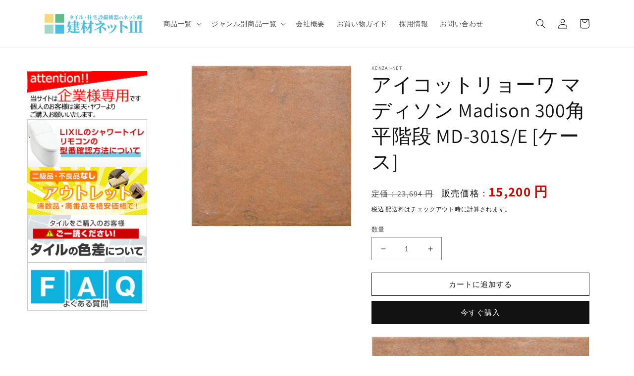

--- FILE ---
content_type: text/html; charset=utf-8
request_url: https://kenzai-net.shop/products/md-301s-e
body_size: 31554
content:
<!doctype html>
<html class="no-js" lang="ja">
  <head>
    <meta charset="utf-8">
    <meta http-equiv="X-UA-Compatible" content="IE=edge">
    <meta name="viewport" content="width=device-width,initial-scale=1">
    <meta name="theme-color" content="">
    <link rel="canonical" href="https://kenzai-net.shop/products/md-301s-e">
    <link rel="preconnect" href="https://cdn.shopify.com" crossorigin><link rel="preconnect" href="https://fonts.shopifycdn.com" crossorigin><title>
      アイコットリョーワ マディソン Madison 300角平階段 MD-301S/E [ケース]
 &ndash; 建材ネットIII</title>

    
      <meta name="description" content="【製品スペック】 ICOT RYOWA マディソン 300mm角平階段 MD-301S/E 実寸法：300x300mm 厚さ:8.5mm あたり枚数:3.4枚/m 入数:12枚">
    

    

<meta property="og:site_name" content="建材ネットIII">
<meta property="og:url" content="https://kenzai-net.shop/products/md-301s-e">
<meta property="og:title" content="アイコットリョーワ マディソン Madison 300角平階段 MD-301S/E [ケース]">
<meta property="og:type" content="product">
<meta property="og:description" content="【製品スペック】 ICOT RYOWA マディソン 300mm角平階段 MD-301S/E 実寸法：300x300mm 厚さ:8.5mm あたり枚数:3.4枚/m 入数:12枚"><meta property="og:image" content="http://kenzai-net.shop/cdn/shop/products/300s-e_c24f543f-af92-4da1-8875-1552f9aaae00.jpg?v=1668740945">
  <meta property="og:image:secure_url" content="https://kenzai-net.shop/cdn/shop/products/300s-e_c24f543f-af92-4da1-8875-1552f9aaae00.jpg?v=1668740945">
  <meta property="og:image:width" content="600">
  <meta property="og:image:height" content="600"><meta property="og:price:amount" content="15,200">
  <meta property="og:price:currency" content="JPY"><meta name="twitter:card" content="summary_large_image">
<meta name="twitter:title" content="アイコットリョーワ マディソン Madison 300角平階段 MD-301S/E [ケース]">
<meta name="twitter:description" content="【製品スペック】 ICOT RYOWA マディソン 300mm角平階段 MD-301S/E 実寸法：300x300mm 厚さ:8.5mm あたり枚数:3.4枚/m 入数:12枚">


    <script src="//kenzai-net.shop/cdn/shop/t/2/assets/global.js?v=149496944046504657681665466740" defer="defer"></script>
    <script>window.performance && window.performance.mark && window.performance.mark('shopify.content_for_header.start');</script><meta name="google-site-verification" content="vsJLDek0F4hmoSYZ0qJuriT-ZZunqKdJsRnoqugTPyE">
<meta id="shopify-digital-wallet" name="shopify-digital-wallet" content="/63615172787/digital_wallets/dialog">
<link rel="alternate" type="application/json+oembed" href="https://kenzai-net.shop/products/md-301s-e.oembed">
<script async="async" src="/checkouts/internal/preloads.js?locale=ja-JP"></script>
<script id="shopify-features" type="application/json">{"accessToken":"126360f169d55d0c45f71af0a3d71299","betas":["rich-media-storefront-analytics"],"domain":"kenzai-net.shop","predictiveSearch":false,"shopId":63615172787,"locale":"ja"}</script>
<script>var Shopify = Shopify || {};
Shopify.shop = "kentosya.myshopify.com";
Shopify.locale = "ja";
Shopify.currency = {"active":"JPY","rate":"1.0"};
Shopify.country = "JP";
Shopify.theme = {"name":"Dawn（編集用）","id":132774658227,"schema_name":"Dawn","schema_version":"7.0.1","theme_store_id":887,"role":"main"};
Shopify.theme.handle = "null";
Shopify.theme.style = {"id":null,"handle":null};
Shopify.cdnHost = "kenzai-net.shop/cdn";
Shopify.routes = Shopify.routes || {};
Shopify.routes.root = "/";</script>
<script type="module">!function(o){(o.Shopify=o.Shopify||{}).modules=!0}(window);</script>
<script>!function(o){function n(){var o=[];function n(){o.push(Array.prototype.slice.apply(arguments))}return n.q=o,n}var t=o.Shopify=o.Shopify||{};t.loadFeatures=n(),t.autoloadFeatures=n()}(window);</script>
<script id="shop-js-analytics" type="application/json">{"pageType":"product"}</script>
<script defer="defer" async type="module" src="//kenzai-net.shop/cdn/shopifycloud/shop-js/modules/v2/client.init-shop-cart-sync_Cun6Ba8E.ja.esm.js"></script>
<script defer="defer" async type="module" src="//kenzai-net.shop/cdn/shopifycloud/shop-js/modules/v2/chunk.common_DGWubyOB.esm.js"></script>
<script type="module">
  await import("//kenzai-net.shop/cdn/shopifycloud/shop-js/modules/v2/client.init-shop-cart-sync_Cun6Ba8E.ja.esm.js");
await import("//kenzai-net.shop/cdn/shopifycloud/shop-js/modules/v2/chunk.common_DGWubyOB.esm.js");

  window.Shopify.SignInWithShop?.initShopCartSync?.({"fedCMEnabled":true,"windoidEnabled":true});

</script>
<script id="__st">var __st={"a":63615172787,"offset":32400,"reqid":"eaea19e8-d73a-4ca1-ae8e-5f78162b2901-1768817303","pageurl":"kenzai-net.shop\/products\/md-301s-e","u":"d0438ba16652","p":"product","rtyp":"product","rid":7311614443699};</script>
<script>window.ShopifyPaypalV4VisibilityTracking = true;</script>
<script id="captcha-bootstrap">!function(){'use strict';const t='contact',e='account',n='new_comment',o=[[t,t],['blogs',n],['comments',n],[t,'customer']],c=[[e,'customer_login'],[e,'guest_login'],[e,'recover_customer_password'],[e,'create_customer']],r=t=>t.map((([t,e])=>`form[action*='/${t}']:not([data-nocaptcha='true']) input[name='form_type'][value='${e}']`)).join(','),a=t=>()=>t?[...document.querySelectorAll(t)].map((t=>t.form)):[];function s(){const t=[...o],e=r(t);return a(e)}const i='password',u='form_key',d=['recaptcha-v3-token','g-recaptcha-response','h-captcha-response',i],f=()=>{try{return window.sessionStorage}catch{return}},m='__shopify_v',_=t=>t.elements[u];function p(t,e,n=!1){try{const o=window.sessionStorage,c=JSON.parse(o.getItem(e)),{data:r}=function(t){const{data:e,action:n}=t;return t[m]||n?{data:e,action:n}:{data:t,action:n}}(c);for(const[e,n]of Object.entries(r))t.elements[e]&&(t.elements[e].value=n);n&&o.removeItem(e)}catch(o){console.error('form repopulation failed',{error:o})}}const l='form_type',E='cptcha';function T(t){t.dataset[E]=!0}const w=window,h=w.document,L='Shopify',v='ce_forms',y='captcha';let A=!1;((t,e)=>{const n=(g='f06e6c50-85a8-45c8-87d0-21a2b65856fe',I='https://cdn.shopify.com/shopifycloud/storefront-forms-hcaptcha/ce_storefront_forms_captcha_hcaptcha.v1.5.2.iife.js',D={infoText:'hCaptchaによる保護',privacyText:'プライバシー',termsText:'利用規約'},(t,e,n)=>{const o=w[L][v],c=o.bindForm;if(c)return c(t,g,e,D).then(n);var r;o.q.push([[t,g,e,D],n]),r=I,A||(h.body.append(Object.assign(h.createElement('script'),{id:'captcha-provider',async:!0,src:r})),A=!0)});var g,I,D;w[L]=w[L]||{},w[L][v]=w[L][v]||{},w[L][v].q=[],w[L][y]=w[L][y]||{},w[L][y].protect=function(t,e){n(t,void 0,e),T(t)},Object.freeze(w[L][y]),function(t,e,n,w,h,L){const[v,y,A,g]=function(t,e,n){const i=e?o:[],u=t?c:[],d=[...i,...u],f=r(d),m=r(i),_=r(d.filter((([t,e])=>n.includes(e))));return[a(f),a(m),a(_),s()]}(w,h,L),I=t=>{const e=t.target;return e instanceof HTMLFormElement?e:e&&e.form},D=t=>v().includes(t);t.addEventListener('submit',(t=>{const e=I(t);if(!e)return;const n=D(e)&&!e.dataset.hcaptchaBound&&!e.dataset.recaptchaBound,o=_(e),c=g().includes(e)&&(!o||!o.value);(n||c)&&t.preventDefault(),c&&!n&&(function(t){try{if(!f())return;!function(t){const e=f();if(!e)return;const n=_(t);if(!n)return;const o=n.value;o&&e.removeItem(o)}(t);const e=Array.from(Array(32),(()=>Math.random().toString(36)[2])).join('');!function(t,e){_(t)||t.append(Object.assign(document.createElement('input'),{type:'hidden',name:u})),t.elements[u].value=e}(t,e),function(t,e){const n=f();if(!n)return;const o=[...t.querySelectorAll(`input[type='${i}']`)].map((({name:t})=>t)),c=[...d,...o],r={};for(const[a,s]of new FormData(t).entries())c.includes(a)||(r[a]=s);n.setItem(e,JSON.stringify({[m]:1,action:t.action,data:r}))}(t,e)}catch(e){console.error('failed to persist form',e)}}(e),e.submit())}));const S=(t,e)=>{t&&!t.dataset[E]&&(n(t,e.some((e=>e===t))),T(t))};for(const o of['focusin','change'])t.addEventListener(o,(t=>{const e=I(t);D(e)&&S(e,y())}));const B=e.get('form_key'),M=e.get(l),P=B&&M;t.addEventListener('DOMContentLoaded',(()=>{const t=y();if(P)for(const e of t)e.elements[l].value===M&&p(e,B);[...new Set([...A(),...v().filter((t=>'true'===t.dataset.shopifyCaptcha))])].forEach((e=>S(e,t)))}))}(h,new URLSearchParams(w.location.search),n,t,e,['guest_login'])})(!0,!0)}();</script>
<script integrity="sha256-4kQ18oKyAcykRKYeNunJcIwy7WH5gtpwJnB7kiuLZ1E=" data-source-attribution="shopify.loadfeatures" defer="defer" src="//kenzai-net.shop/cdn/shopifycloud/storefront/assets/storefront/load_feature-a0a9edcb.js" crossorigin="anonymous"></script>
<script data-source-attribution="shopify.dynamic_checkout.dynamic.init">var Shopify=Shopify||{};Shopify.PaymentButton=Shopify.PaymentButton||{isStorefrontPortableWallets:!0,init:function(){window.Shopify.PaymentButton.init=function(){};var t=document.createElement("script");t.src="https://kenzai-net.shop/cdn/shopifycloud/portable-wallets/latest/portable-wallets.ja.js",t.type="module",document.head.appendChild(t)}};
</script>
<script data-source-attribution="shopify.dynamic_checkout.buyer_consent">
  function portableWalletsHideBuyerConsent(e){var t=document.getElementById("shopify-buyer-consent"),n=document.getElementById("shopify-subscription-policy-button");t&&n&&(t.classList.add("hidden"),t.setAttribute("aria-hidden","true"),n.removeEventListener("click",e))}function portableWalletsShowBuyerConsent(e){var t=document.getElementById("shopify-buyer-consent"),n=document.getElementById("shopify-subscription-policy-button");t&&n&&(t.classList.remove("hidden"),t.removeAttribute("aria-hidden"),n.addEventListener("click",e))}window.Shopify?.PaymentButton&&(window.Shopify.PaymentButton.hideBuyerConsent=portableWalletsHideBuyerConsent,window.Shopify.PaymentButton.showBuyerConsent=portableWalletsShowBuyerConsent);
</script>
<script>
  function portableWalletsCleanup(e){e&&e.src&&console.error("Failed to load portable wallets script "+e.src);var t=document.querySelectorAll("shopify-accelerated-checkout .shopify-payment-button__skeleton, shopify-accelerated-checkout-cart .wallet-cart-button__skeleton"),e=document.getElementById("shopify-buyer-consent");for(let e=0;e<t.length;e++)t[e].remove();e&&e.remove()}function portableWalletsNotLoadedAsModule(e){e instanceof ErrorEvent&&"string"==typeof e.message&&e.message.includes("import.meta")&&"string"==typeof e.filename&&e.filename.includes("portable-wallets")&&(window.removeEventListener("error",portableWalletsNotLoadedAsModule),window.Shopify.PaymentButton.failedToLoad=e,"loading"===document.readyState?document.addEventListener("DOMContentLoaded",window.Shopify.PaymentButton.init):window.Shopify.PaymentButton.init())}window.addEventListener("error",portableWalletsNotLoadedAsModule);
</script>

<script type="module" src="https://kenzai-net.shop/cdn/shopifycloud/portable-wallets/latest/portable-wallets.ja.js" onError="portableWalletsCleanup(this)" crossorigin="anonymous"></script>
<script nomodule>
  document.addEventListener("DOMContentLoaded", portableWalletsCleanup);
</script>

<link id="shopify-accelerated-checkout-styles" rel="stylesheet" media="screen" href="https://kenzai-net.shop/cdn/shopifycloud/portable-wallets/latest/accelerated-checkout-backwards-compat.css" crossorigin="anonymous">
<style id="shopify-accelerated-checkout-cart">
        #shopify-buyer-consent {
  margin-top: 1em;
  display: inline-block;
  width: 100%;
}

#shopify-buyer-consent.hidden {
  display: none;
}

#shopify-subscription-policy-button {
  background: none;
  border: none;
  padding: 0;
  text-decoration: underline;
  font-size: inherit;
  cursor: pointer;
}

#shopify-subscription-policy-button::before {
  box-shadow: none;
}

      </style>
<script id="sections-script" data-sections="header,footer" defer="defer" src="//kenzai-net.shop/cdn/shop/t/2/compiled_assets/scripts.js?v=630"></script>
<script>window.performance && window.performance.mark && window.performance.mark('shopify.content_for_header.end');</script>


    <style data-shopify>
      @font-face {
  font-family: Assistant;
  font-weight: 400;
  font-style: normal;
  font-display: swap;
  src: url("//kenzai-net.shop/cdn/fonts/assistant/assistant_n4.9120912a469cad1cc292572851508ca49d12e768.woff2") format("woff2"),
       url("//kenzai-net.shop/cdn/fonts/assistant/assistant_n4.6e9875ce64e0fefcd3f4446b7ec9036b3ddd2985.woff") format("woff");
}

      @font-face {
  font-family: Assistant;
  font-weight: 700;
  font-style: normal;
  font-display: swap;
  src: url("//kenzai-net.shop/cdn/fonts/assistant/assistant_n7.bf44452348ec8b8efa3aa3068825305886b1c83c.woff2") format("woff2"),
       url("//kenzai-net.shop/cdn/fonts/assistant/assistant_n7.0c887fee83f6b3bda822f1150b912c72da0f7b64.woff") format("woff");
}

      
      
      @font-face {
  font-family: Assistant;
  font-weight: 400;
  font-style: normal;
  font-display: swap;
  src: url("//kenzai-net.shop/cdn/fonts/assistant/assistant_n4.9120912a469cad1cc292572851508ca49d12e768.woff2") format("woff2"),
       url("//kenzai-net.shop/cdn/fonts/assistant/assistant_n4.6e9875ce64e0fefcd3f4446b7ec9036b3ddd2985.woff") format("woff");
}


      :root {
        --font-body-family: Assistant, sans-serif;
        --font-body-style: normal;
        --font-body-weight: 400;
        --font-body-weight-bold: 700;

        --font-heading-family: Assistant, sans-serif;
        --font-heading-style: normal;
        --font-heading-weight: 400;

        --font-body-scale: 1.0;
        --font-heading-scale: 1.0;

        --color-base-text: 18, 18, 18;
        --color-shadow: 18, 18, 18;
        --color-base-background-1: 255, 255, 255;
        --color-base-background-2: 243, 243, 243;
        --color-base-solid-button-labels: 255, 255, 255;
        --color-base-outline-button-labels: 18, 18, 18;
        --color-base-accent-1: 18, 18, 18;
        --color-base-accent-2: 51, 79, 180;
        --payment-terms-background-color: #ffffff;

        --gradient-base-background-1: #ffffff;
        --gradient-base-background-2: #f3f3f3;
        --gradient-base-accent-1: #121212;
        --gradient-base-accent-2: #334fb4;

        --media-padding: px;
        --media-border-opacity: 0.05;
        --media-border-width: 1px;
        --media-radius: 0px;
        --media-shadow-opacity: 0.0;
        --media-shadow-horizontal-offset: 0px;
        --media-shadow-vertical-offset: 4px;
        --media-shadow-blur-radius: 5px;
        --media-shadow-visible: 0;

        --page-width: 120rem;
        --page-width-margin: 0rem;

        --product-card-image-padding: 0.0rem;
        --product-card-corner-radius: 0.0rem;
        --product-card-text-alignment: left;
        --product-card-border-width: 0.0rem;
        --product-card-border-opacity: 0.1;
        --product-card-shadow-opacity: 0.0;
        --product-card-shadow-visible: 0;
        --product-card-shadow-horizontal-offset: 0.0rem;
        --product-card-shadow-vertical-offset: 0.4rem;
        --product-card-shadow-blur-radius: 0.5rem;

        --collection-card-image-padding: 0.0rem;
        --collection-card-corner-radius: 0.0rem;
        --collection-card-text-alignment: left;
        --collection-card-border-width: 0.0rem;
        --collection-card-border-opacity: 0.1;
        --collection-card-shadow-opacity: 0.0;
        --collection-card-shadow-visible: 0;
        --collection-card-shadow-horizontal-offset: 0.0rem;
        --collection-card-shadow-vertical-offset: 0.4rem;
        --collection-card-shadow-blur-radius: 0.5rem;

        --blog-card-image-padding: 0.0rem;
        --blog-card-corner-radius: 0.0rem;
        --blog-card-text-alignment: left;
        --blog-card-border-width: 0.0rem;
        --blog-card-border-opacity: 0.1;
        --blog-card-shadow-opacity: 0.0;
        --blog-card-shadow-visible: 0;
        --blog-card-shadow-horizontal-offset: 0.0rem;
        --blog-card-shadow-vertical-offset: 0.4rem;
        --blog-card-shadow-blur-radius: 0.5rem;

        --badge-corner-radius: 4.0rem;

        --popup-border-width: 1px;
        --popup-border-opacity: 0.1;
        --popup-corner-radius: 0px;
        --popup-shadow-opacity: 0.0;
        --popup-shadow-horizontal-offset: 0px;
        --popup-shadow-vertical-offset: 4px;
        --popup-shadow-blur-radius: 5px;

        --drawer-border-width: 1px;
        --drawer-border-opacity: 0.1;
        --drawer-shadow-opacity: 0.0;
        --drawer-shadow-horizontal-offset: 0px;
        --drawer-shadow-vertical-offset: 4px;
        --drawer-shadow-blur-radius: 5px;

        --spacing-sections-desktop: 60px;
        --spacing-sections-mobile: 42px;

        --grid-desktop-vertical-spacing: 8px;
        --grid-desktop-horizontal-spacing: 8px;
        --grid-mobile-vertical-spacing: 4px;
        --grid-mobile-horizontal-spacing: 4px;

        --text-boxes-border-opacity: 0.1;
        --text-boxes-border-width: 0px;
        --text-boxes-radius: 0px;
        --text-boxes-shadow-opacity: 0.0;
        --text-boxes-shadow-visible: 0;
        --text-boxes-shadow-horizontal-offset: 0px;
        --text-boxes-shadow-vertical-offset: 4px;
        --text-boxes-shadow-blur-radius: 5px;

        --buttons-radius: 0px;
        --buttons-radius-outset: 0px;
        --buttons-border-width: 1px;
        --buttons-border-opacity: 1.0;
        --buttons-shadow-opacity: 0.0;
        --buttons-shadow-visible: 0;
        --buttons-shadow-horizontal-offset: 0px;
        --buttons-shadow-vertical-offset: 4px;
        --buttons-shadow-blur-radius: 5px;
        --buttons-border-offset: 0px;

        --inputs-radius: 0px;
        --inputs-border-width: 1px;
        --inputs-border-opacity: 0.55;
        --inputs-shadow-opacity: 0.0;
        --inputs-shadow-horizontal-offset: 0px;
        --inputs-margin-offset: 0px;
        --inputs-shadow-vertical-offset: 4px;
        --inputs-shadow-blur-radius: 5px;
        --inputs-radius-outset: 0px;

        --variant-pills-radius: 40px;
        --variant-pills-border-width: 1px;
        --variant-pills-border-opacity: 0.55;
        --variant-pills-shadow-opacity: 0.0;
        --variant-pills-shadow-horizontal-offset: 0px;
        --variant-pills-shadow-vertical-offset: 4px;
        --variant-pills-shadow-blur-radius: 5px;
      }

      *,
      *::before,
      *::after {
        box-sizing: inherit;
      }

      html {
        box-sizing: border-box;
        font-size: calc(var(--font-body-scale) * 62.5%);
        height: 100%;
      }

      body {
        display: grid;
        grid-template-rows: auto auto 1fr auto;
        grid-template-columns: 100%;
        min-height: 100%;
        margin: 0;
        font-size: 1.5rem;
        letter-spacing: 0.06rem;
        line-height: calc(1 + 0.8 / var(--font-body-scale));
        font-family: var(--font-body-family);
        font-style: var(--font-body-style);
        font-weight: var(--font-body-weight);
      }

      @media screen and (min-width: 750px) {
        body {
          font-size: 1.6rem;
        }
      }
    </style>

    <link href="//kenzai-net.shop/cdn/shop/t/2/assets/base.css?v=101472593401493729361672292437" rel="stylesheet" type="text/css" media="all" />
    <link href="//kenzai-net.shop/cdn/shop/t/2/assets/extend.css?v=131470852925822984451672734386" rel="stylesheet" type="text/css" media="all" />
<link rel="preload" as="font" href="//kenzai-net.shop/cdn/fonts/assistant/assistant_n4.9120912a469cad1cc292572851508ca49d12e768.woff2" type="font/woff2" crossorigin><link rel="preload" as="font" href="//kenzai-net.shop/cdn/fonts/assistant/assistant_n4.9120912a469cad1cc292572851508ca49d12e768.woff2" type="font/woff2" crossorigin><link rel="stylesheet" href="//kenzai-net.shop/cdn/shop/t/2/assets/component-predictive-search.css?v=83512081251802922551665466740" media="print" onload="this.media='all'"><script>document.documentElement.className = document.documentElement.className.replace('no-js', 'js');
    if (Shopify.designMode) {
      document.documentElement.classList.add('shopify-design-mode');
    }
    </script>

  <link href="https://monorail-edge.shopifysvc.com" rel="dns-prefetch">
<script>(function(){if ("sendBeacon" in navigator && "performance" in window) {try {var session_token_from_headers = performance.getEntriesByType('navigation')[0].serverTiming.find(x => x.name == '_s').description;} catch {var session_token_from_headers = undefined;}var session_cookie_matches = document.cookie.match(/_shopify_s=([^;]*)/);var session_token_from_cookie = session_cookie_matches && session_cookie_matches.length === 2 ? session_cookie_matches[1] : "";var session_token = session_token_from_headers || session_token_from_cookie || "";function handle_abandonment_event(e) {var entries = performance.getEntries().filter(function(entry) {return /monorail-edge.shopifysvc.com/.test(entry.name);});if (!window.abandonment_tracked && entries.length === 0) {window.abandonment_tracked = true;var currentMs = Date.now();var navigation_start = performance.timing.navigationStart;var payload = {shop_id: 63615172787,url: window.location.href,navigation_start,duration: currentMs - navigation_start,session_token,page_type: "product"};window.navigator.sendBeacon("https://monorail-edge.shopifysvc.com/v1/produce", JSON.stringify({schema_id: "online_store_buyer_site_abandonment/1.1",payload: payload,metadata: {event_created_at_ms: currentMs,event_sent_at_ms: currentMs}}));}}window.addEventListener('pagehide', handle_abandonment_event);}}());</script>
<script id="web-pixels-manager-setup">(function e(e,d,r,n,o){if(void 0===o&&(o={}),!Boolean(null===(a=null===(i=window.Shopify)||void 0===i?void 0:i.analytics)||void 0===a?void 0:a.replayQueue)){var i,a;window.Shopify=window.Shopify||{};var t=window.Shopify;t.analytics=t.analytics||{};var s=t.analytics;s.replayQueue=[],s.publish=function(e,d,r){return s.replayQueue.push([e,d,r]),!0};try{self.performance.mark("wpm:start")}catch(e){}var l=function(){var e={modern:/Edge?\/(1{2}[4-9]|1[2-9]\d|[2-9]\d{2}|\d{4,})\.\d+(\.\d+|)|Firefox\/(1{2}[4-9]|1[2-9]\d|[2-9]\d{2}|\d{4,})\.\d+(\.\d+|)|Chrom(ium|e)\/(9{2}|\d{3,})\.\d+(\.\d+|)|(Maci|X1{2}).+ Version\/(15\.\d+|(1[6-9]|[2-9]\d|\d{3,})\.\d+)([,.]\d+|)( \(\w+\)|)( Mobile\/\w+|) Safari\/|Chrome.+OPR\/(9{2}|\d{3,})\.\d+\.\d+|(CPU[ +]OS|iPhone[ +]OS|CPU[ +]iPhone|CPU IPhone OS|CPU iPad OS)[ +]+(15[._]\d+|(1[6-9]|[2-9]\d|\d{3,})[._]\d+)([._]\d+|)|Android:?[ /-](13[3-9]|1[4-9]\d|[2-9]\d{2}|\d{4,})(\.\d+|)(\.\d+|)|Android.+Firefox\/(13[5-9]|1[4-9]\d|[2-9]\d{2}|\d{4,})\.\d+(\.\d+|)|Android.+Chrom(ium|e)\/(13[3-9]|1[4-9]\d|[2-9]\d{2}|\d{4,})\.\d+(\.\d+|)|SamsungBrowser\/([2-9]\d|\d{3,})\.\d+/,legacy:/Edge?\/(1[6-9]|[2-9]\d|\d{3,})\.\d+(\.\d+|)|Firefox\/(5[4-9]|[6-9]\d|\d{3,})\.\d+(\.\d+|)|Chrom(ium|e)\/(5[1-9]|[6-9]\d|\d{3,})\.\d+(\.\d+|)([\d.]+$|.*Safari\/(?![\d.]+ Edge\/[\d.]+$))|(Maci|X1{2}).+ Version\/(10\.\d+|(1[1-9]|[2-9]\d|\d{3,})\.\d+)([,.]\d+|)( \(\w+\)|)( Mobile\/\w+|) Safari\/|Chrome.+OPR\/(3[89]|[4-9]\d|\d{3,})\.\d+\.\d+|(CPU[ +]OS|iPhone[ +]OS|CPU[ +]iPhone|CPU IPhone OS|CPU iPad OS)[ +]+(10[._]\d+|(1[1-9]|[2-9]\d|\d{3,})[._]\d+)([._]\d+|)|Android:?[ /-](13[3-9]|1[4-9]\d|[2-9]\d{2}|\d{4,})(\.\d+|)(\.\d+|)|Mobile Safari.+OPR\/([89]\d|\d{3,})\.\d+\.\d+|Android.+Firefox\/(13[5-9]|1[4-9]\d|[2-9]\d{2}|\d{4,})\.\d+(\.\d+|)|Android.+Chrom(ium|e)\/(13[3-9]|1[4-9]\d|[2-9]\d{2}|\d{4,})\.\d+(\.\d+|)|Android.+(UC? ?Browser|UCWEB|U3)[ /]?(15\.([5-9]|\d{2,})|(1[6-9]|[2-9]\d|\d{3,})\.\d+)\.\d+|SamsungBrowser\/(5\.\d+|([6-9]|\d{2,})\.\d+)|Android.+MQ{2}Browser\/(14(\.(9|\d{2,})|)|(1[5-9]|[2-9]\d|\d{3,})(\.\d+|))(\.\d+|)|K[Aa][Ii]OS\/(3\.\d+|([4-9]|\d{2,})\.\d+)(\.\d+|)/},d=e.modern,r=e.legacy,n=navigator.userAgent;return n.match(d)?"modern":n.match(r)?"legacy":"unknown"}(),u="modern"===l?"modern":"legacy",c=(null!=n?n:{modern:"",legacy:""})[u],f=function(e){return[e.baseUrl,"/wpm","/b",e.hashVersion,"modern"===e.buildTarget?"m":"l",".js"].join("")}({baseUrl:d,hashVersion:r,buildTarget:u}),m=function(e){var d=e.version,r=e.bundleTarget,n=e.surface,o=e.pageUrl,i=e.monorailEndpoint;return{emit:function(e){var a=e.status,t=e.errorMsg,s=(new Date).getTime(),l=JSON.stringify({metadata:{event_sent_at_ms:s},events:[{schema_id:"web_pixels_manager_load/3.1",payload:{version:d,bundle_target:r,page_url:o,status:a,surface:n,error_msg:t},metadata:{event_created_at_ms:s}}]});if(!i)return console&&console.warn&&console.warn("[Web Pixels Manager] No Monorail endpoint provided, skipping logging."),!1;try{return self.navigator.sendBeacon.bind(self.navigator)(i,l)}catch(e){}var u=new XMLHttpRequest;try{return u.open("POST",i,!0),u.setRequestHeader("Content-Type","text/plain"),u.send(l),!0}catch(e){return console&&console.warn&&console.warn("[Web Pixels Manager] Got an unhandled error while logging to Monorail."),!1}}}}({version:r,bundleTarget:l,surface:e.surface,pageUrl:self.location.href,monorailEndpoint:e.monorailEndpoint});try{o.browserTarget=l,function(e){var d=e.src,r=e.async,n=void 0===r||r,o=e.onload,i=e.onerror,a=e.sri,t=e.scriptDataAttributes,s=void 0===t?{}:t,l=document.createElement("script"),u=document.querySelector("head"),c=document.querySelector("body");if(l.async=n,l.src=d,a&&(l.integrity=a,l.crossOrigin="anonymous"),s)for(var f in s)if(Object.prototype.hasOwnProperty.call(s,f))try{l.dataset[f]=s[f]}catch(e){}if(o&&l.addEventListener("load",o),i&&l.addEventListener("error",i),u)u.appendChild(l);else{if(!c)throw new Error("Did not find a head or body element to append the script");c.appendChild(l)}}({src:f,async:!0,onload:function(){if(!function(){var e,d;return Boolean(null===(d=null===(e=window.Shopify)||void 0===e?void 0:e.analytics)||void 0===d?void 0:d.initialized)}()){var d=window.webPixelsManager.init(e)||void 0;if(d){var r=window.Shopify.analytics;r.replayQueue.forEach((function(e){var r=e[0],n=e[1],o=e[2];d.publishCustomEvent(r,n,o)})),r.replayQueue=[],r.publish=d.publishCustomEvent,r.visitor=d.visitor,r.initialized=!0}}},onerror:function(){return m.emit({status:"failed",errorMsg:"".concat(f," has failed to load")})},sri:function(e){var d=/^sha384-[A-Za-z0-9+/=]+$/;return"string"==typeof e&&d.test(e)}(c)?c:"",scriptDataAttributes:o}),m.emit({status:"loading"})}catch(e){m.emit({status:"failed",errorMsg:(null==e?void 0:e.message)||"Unknown error"})}}})({shopId: 63615172787,storefrontBaseUrl: "https://kenzai-net.shop",extensionsBaseUrl: "https://extensions.shopifycdn.com/cdn/shopifycloud/web-pixels-manager",monorailEndpoint: "https://monorail-edge.shopifysvc.com/unstable/produce_batch",surface: "storefront-renderer",enabledBetaFlags: ["2dca8a86"],webPixelsConfigList: [{"id":"561774771","configuration":"{\"config\":\"{\\\"pixel_id\\\":\\\"G-Z4T2ET8QPF\\\",\\\"target_country\\\":\\\"JP\\\",\\\"gtag_events\\\":[{\\\"type\\\":\\\"begin_checkout\\\",\\\"action_label\\\":\\\"G-Z4T2ET8QPF\\\"},{\\\"type\\\":\\\"search\\\",\\\"action_label\\\":\\\"G-Z4T2ET8QPF\\\"},{\\\"type\\\":\\\"view_item\\\",\\\"action_label\\\":[\\\"G-Z4T2ET8QPF\\\",\\\"MC-1P6DCBR1R4\\\"]},{\\\"type\\\":\\\"purchase\\\",\\\"action_label\\\":[\\\"G-Z4T2ET8QPF\\\",\\\"MC-1P6DCBR1R4\\\"]},{\\\"type\\\":\\\"page_view\\\",\\\"action_label\\\":[\\\"G-Z4T2ET8QPF\\\",\\\"MC-1P6DCBR1R4\\\"]},{\\\"type\\\":\\\"add_payment_info\\\",\\\"action_label\\\":\\\"G-Z4T2ET8QPF\\\"},{\\\"type\\\":\\\"add_to_cart\\\",\\\"action_label\\\":\\\"G-Z4T2ET8QPF\\\"}],\\\"enable_monitoring_mode\\\":false}\"}","eventPayloadVersion":"v1","runtimeContext":"OPEN","scriptVersion":"b2a88bafab3e21179ed38636efcd8a93","type":"APP","apiClientId":1780363,"privacyPurposes":[],"dataSharingAdjustments":{"protectedCustomerApprovalScopes":["read_customer_address","read_customer_email","read_customer_name","read_customer_personal_data","read_customer_phone"]}},{"id":"shopify-app-pixel","configuration":"{}","eventPayloadVersion":"v1","runtimeContext":"STRICT","scriptVersion":"0450","apiClientId":"shopify-pixel","type":"APP","privacyPurposes":["ANALYTICS","MARKETING"]},{"id":"shopify-custom-pixel","eventPayloadVersion":"v1","runtimeContext":"LAX","scriptVersion":"0450","apiClientId":"shopify-pixel","type":"CUSTOM","privacyPurposes":["ANALYTICS","MARKETING"]}],isMerchantRequest: false,initData: {"shop":{"name":"建材ネットIII","paymentSettings":{"currencyCode":"JPY"},"myshopifyDomain":"kentosya.myshopify.com","countryCode":"JP","storefrontUrl":"https:\/\/kenzai-net.shop"},"customer":null,"cart":null,"checkout":null,"productVariants":[{"price":{"amount":15200.0,"currencyCode":"JPY"},"product":{"title":"アイコットリョーワ  マディソン Madison 300角平階段  MD-301S\/E [ケース]","vendor":"kenzai-net","id":"7311614443699","untranslatedTitle":"アイコットリョーワ  マディソン Madison 300角平階段  MD-301S\/E [ケース]","url":"\/products\/md-301s-e","type":""},"id":"42180288872627","image":{"src":"\/\/kenzai-net.shop\/cdn\/shop\/products\/300s-e_c24f543f-af92-4da1-8875-1552f9aaae00.jpg?v=1668740945"},"sku":null,"title":"Default Title","untranslatedTitle":"Default Title"}],"purchasingCompany":null},},"https://kenzai-net.shop/cdn","fcfee988w5aeb613cpc8e4bc33m6693e112",{"modern":"","legacy":""},{"shopId":"63615172787","storefrontBaseUrl":"https:\/\/kenzai-net.shop","extensionBaseUrl":"https:\/\/extensions.shopifycdn.com\/cdn\/shopifycloud\/web-pixels-manager","surface":"storefront-renderer","enabledBetaFlags":"[\"2dca8a86\"]","isMerchantRequest":"false","hashVersion":"fcfee988w5aeb613cpc8e4bc33m6693e112","publish":"custom","events":"[[\"page_viewed\",{}],[\"product_viewed\",{\"productVariant\":{\"price\":{\"amount\":15200.0,\"currencyCode\":\"JPY\"},\"product\":{\"title\":\"アイコットリョーワ  マディソン Madison 300角平階段  MD-301S\/E [ケース]\",\"vendor\":\"kenzai-net\",\"id\":\"7311614443699\",\"untranslatedTitle\":\"アイコットリョーワ  マディソン Madison 300角平階段  MD-301S\/E [ケース]\",\"url\":\"\/products\/md-301s-e\",\"type\":\"\"},\"id\":\"42180288872627\",\"image\":{\"src\":\"\/\/kenzai-net.shop\/cdn\/shop\/products\/300s-e_c24f543f-af92-4da1-8875-1552f9aaae00.jpg?v=1668740945\"},\"sku\":null,\"title\":\"Default Title\",\"untranslatedTitle\":\"Default Title\"}}]]"});</script><script>
  window.ShopifyAnalytics = window.ShopifyAnalytics || {};
  window.ShopifyAnalytics.meta = window.ShopifyAnalytics.meta || {};
  window.ShopifyAnalytics.meta.currency = 'JPY';
  var meta = {"product":{"id":7311614443699,"gid":"gid:\/\/shopify\/Product\/7311614443699","vendor":"kenzai-net","type":"","handle":"md-301s-e","variants":[{"id":42180288872627,"price":1520000,"name":"アイコットリョーワ  マディソン Madison 300角平階段  MD-301S\/E [ケース]","public_title":null,"sku":null}],"remote":false},"page":{"pageType":"product","resourceType":"product","resourceId":7311614443699,"requestId":"eaea19e8-d73a-4ca1-ae8e-5f78162b2901-1768817303"}};
  for (var attr in meta) {
    window.ShopifyAnalytics.meta[attr] = meta[attr];
  }
</script>
<script class="analytics">
  (function () {
    var customDocumentWrite = function(content) {
      var jquery = null;

      if (window.jQuery) {
        jquery = window.jQuery;
      } else if (window.Checkout && window.Checkout.$) {
        jquery = window.Checkout.$;
      }

      if (jquery) {
        jquery('body').append(content);
      }
    };

    var hasLoggedConversion = function(token) {
      if (token) {
        return document.cookie.indexOf('loggedConversion=' + token) !== -1;
      }
      return false;
    }

    var setCookieIfConversion = function(token) {
      if (token) {
        var twoMonthsFromNow = new Date(Date.now());
        twoMonthsFromNow.setMonth(twoMonthsFromNow.getMonth() + 2);

        document.cookie = 'loggedConversion=' + token + '; expires=' + twoMonthsFromNow;
      }
    }

    var trekkie = window.ShopifyAnalytics.lib = window.trekkie = window.trekkie || [];
    if (trekkie.integrations) {
      return;
    }
    trekkie.methods = [
      'identify',
      'page',
      'ready',
      'track',
      'trackForm',
      'trackLink'
    ];
    trekkie.factory = function(method) {
      return function() {
        var args = Array.prototype.slice.call(arguments);
        args.unshift(method);
        trekkie.push(args);
        return trekkie;
      };
    };
    for (var i = 0; i < trekkie.methods.length; i++) {
      var key = trekkie.methods[i];
      trekkie[key] = trekkie.factory(key);
    }
    trekkie.load = function(config) {
      trekkie.config = config || {};
      trekkie.config.initialDocumentCookie = document.cookie;
      var first = document.getElementsByTagName('script')[0];
      var script = document.createElement('script');
      script.type = 'text/javascript';
      script.onerror = function(e) {
        var scriptFallback = document.createElement('script');
        scriptFallback.type = 'text/javascript';
        scriptFallback.onerror = function(error) {
                var Monorail = {
      produce: function produce(monorailDomain, schemaId, payload) {
        var currentMs = new Date().getTime();
        var event = {
          schema_id: schemaId,
          payload: payload,
          metadata: {
            event_created_at_ms: currentMs,
            event_sent_at_ms: currentMs
          }
        };
        return Monorail.sendRequest("https://" + monorailDomain + "/v1/produce", JSON.stringify(event));
      },
      sendRequest: function sendRequest(endpointUrl, payload) {
        // Try the sendBeacon API
        if (window && window.navigator && typeof window.navigator.sendBeacon === 'function' && typeof window.Blob === 'function' && !Monorail.isIos12()) {
          var blobData = new window.Blob([payload], {
            type: 'text/plain'
          });

          if (window.navigator.sendBeacon(endpointUrl, blobData)) {
            return true;
          } // sendBeacon was not successful

        } // XHR beacon

        var xhr = new XMLHttpRequest();

        try {
          xhr.open('POST', endpointUrl);
          xhr.setRequestHeader('Content-Type', 'text/plain');
          xhr.send(payload);
        } catch (e) {
          console.log(e);
        }

        return false;
      },
      isIos12: function isIos12() {
        return window.navigator.userAgent.lastIndexOf('iPhone; CPU iPhone OS 12_') !== -1 || window.navigator.userAgent.lastIndexOf('iPad; CPU OS 12_') !== -1;
      }
    };
    Monorail.produce('monorail-edge.shopifysvc.com',
      'trekkie_storefront_load_errors/1.1',
      {shop_id: 63615172787,
      theme_id: 132774658227,
      app_name: "storefront",
      context_url: window.location.href,
      source_url: "//kenzai-net.shop/cdn/s/trekkie.storefront.cd680fe47e6c39ca5d5df5f0a32d569bc48c0f27.min.js"});

        };
        scriptFallback.async = true;
        scriptFallback.src = '//kenzai-net.shop/cdn/s/trekkie.storefront.cd680fe47e6c39ca5d5df5f0a32d569bc48c0f27.min.js';
        first.parentNode.insertBefore(scriptFallback, first);
      };
      script.async = true;
      script.src = '//kenzai-net.shop/cdn/s/trekkie.storefront.cd680fe47e6c39ca5d5df5f0a32d569bc48c0f27.min.js';
      first.parentNode.insertBefore(script, first);
    };
    trekkie.load(
      {"Trekkie":{"appName":"storefront","development":false,"defaultAttributes":{"shopId":63615172787,"isMerchantRequest":null,"themeId":132774658227,"themeCityHash":"818805763744990883","contentLanguage":"ja","currency":"JPY","eventMetadataId":"d913f7dc-6435-45bd-b91a-560edffc6e30"},"isServerSideCookieWritingEnabled":true,"monorailRegion":"shop_domain","enabledBetaFlags":["65f19447"]},"Session Attribution":{},"S2S":{"facebookCapiEnabled":false,"source":"trekkie-storefront-renderer","apiClientId":580111}}
    );

    var loaded = false;
    trekkie.ready(function() {
      if (loaded) return;
      loaded = true;

      window.ShopifyAnalytics.lib = window.trekkie;

      var originalDocumentWrite = document.write;
      document.write = customDocumentWrite;
      try { window.ShopifyAnalytics.merchantGoogleAnalytics.call(this); } catch(error) {};
      document.write = originalDocumentWrite;

      window.ShopifyAnalytics.lib.page(null,{"pageType":"product","resourceType":"product","resourceId":7311614443699,"requestId":"eaea19e8-d73a-4ca1-ae8e-5f78162b2901-1768817303","shopifyEmitted":true});

      var match = window.location.pathname.match(/checkouts\/(.+)\/(thank_you|post_purchase)/)
      var token = match? match[1]: undefined;
      if (!hasLoggedConversion(token)) {
        setCookieIfConversion(token);
        window.ShopifyAnalytics.lib.track("Viewed Product",{"currency":"JPY","variantId":42180288872627,"productId":7311614443699,"productGid":"gid:\/\/shopify\/Product\/7311614443699","name":"アイコットリョーワ  マディソン Madison 300角平階段  MD-301S\/E [ケース]","price":"15200","sku":null,"brand":"kenzai-net","variant":null,"category":"","nonInteraction":true,"remote":false},undefined,undefined,{"shopifyEmitted":true});
      window.ShopifyAnalytics.lib.track("monorail:\/\/trekkie_storefront_viewed_product\/1.1",{"currency":"JPY","variantId":42180288872627,"productId":7311614443699,"productGid":"gid:\/\/shopify\/Product\/7311614443699","name":"アイコットリョーワ  マディソン Madison 300角平階段  MD-301S\/E [ケース]","price":"15200","sku":null,"brand":"kenzai-net","variant":null,"category":"","nonInteraction":true,"remote":false,"referer":"https:\/\/kenzai-net.shop\/products\/md-301s-e"});
      }
    });


        var eventsListenerScript = document.createElement('script');
        eventsListenerScript.async = true;
        eventsListenerScript.src = "//kenzai-net.shop/cdn/shopifycloud/storefront/assets/shop_events_listener-3da45d37.js";
        document.getElementsByTagName('head')[0].appendChild(eventsListenerScript);

})();</script>
<script
  defer
  src="https://kenzai-net.shop/cdn/shopifycloud/perf-kit/shopify-perf-kit-3.0.4.min.js"
  data-application="storefront-renderer"
  data-shop-id="63615172787"
  data-render-region="gcp-us-central1"
  data-page-type="product"
  data-theme-instance-id="132774658227"
  data-theme-name="Dawn"
  data-theme-version="7.0.1"
  data-monorail-region="shop_domain"
  data-resource-timing-sampling-rate="10"
  data-shs="true"
  data-shs-beacon="true"
  data-shs-export-with-fetch="true"
  data-shs-logs-sample-rate="1"
  data-shs-beacon-endpoint="https://kenzai-net.shop/api/collect"
></script>
</head>

  <body class="gradient">
    <a class="skip-to-content-link button visually-hidden" href="#MainContent">
      コンテンツに進む
    </a><div id="shopify-section-announcement-bar" class="shopify-section">
</div>
    <div id="shopify-section-header" class="shopify-section section-header"><link rel="stylesheet" href="//kenzai-net.shop/cdn/shop/t/2/assets/component-list-menu.css?v=151968516119678728991665466740" media="print" onload="this.media='all'">
<link rel="stylesheet" href="//kenzai-net.shop/cdn/shop/t/2/assets/component-search.css?v=96455689198851321781665466740" media="print" onload="this.media='all'">
<link rel="stylesheet" href="//kenzai-net.shop/cdn/shop/t/2/assets/component-menu-drawer.css?v=182311192829367774911665466740" media="print" onload="this.media='all'">
<link rel="stylesheet" href="//kenzai-net.shop/cdn/shop/t/2/assets/component-cart-notification.css?v=183358051719344305851665466740" media="print" onload="this.media='all'">
<link rel="stylesheet" href="//kenzai-net.shop/cdn/shop/t/2/assets/component-cart-items.css?v=23917223812499722491665466740" media="print" onload="this.media='all'"><link rel="stylesheet" href="//kenzai-net.shop/cdn/shop/t/2/assets/component-price.css?v=65402837579211014041665466740" media="print" onload="this.media='all'">
  <link rel="stylesheet" href="//kenzai-net.shop/cdn/shop/t/2/assets/component-loading-overlay.css?v=167310470843593579841665466740" media="print" onload="this.media='all'"><noscript><link href="//kenzai-net.shop/cdn/shop/t/2/assets/component-list-menu.css?v=151968516119678728991665466740" rel="stylesheet" type="text/css" media="all" /></noscript>
<noscript><link href="//kenzai-net.shop/cdn/shop/t/2/assets/component-search.css?v=96455689198851321781665466740" rel="stylesheet" type="text/css" media="all" /></noscript>
<noscript><link href="//kenzai-net.shop/cdn/shop/t/2/assets/component-menu-drawer.css?v=182311192829367774911665466740" rel="stylesheet" type="text/css" media="all" /></noscript>
<noscript><link href="//kenzai-net.shop/cdn/shop/t/2/assets/component-cart-notification.css?v=183358051719344305851665466740" rel="stylesheet" type="text/css" media="all" /></noscript>
<noscript><link href="//kenzai-net.shop/cdn/shop/t/2/assets/component-cart-items.css?v=23917223812499722491665466740" rel="stylesheet" type="text/css" media="all" /></noscript>

<style>
  header-drawer {
    justify-self: start;
    margin-left: -1.2rem;
  }

  .header__heading-logo {
    max-width: 200px;
  }

  @media screen and (min-width: 990px) {
    header-drawer {
      display: none;
    }
  }

  .menu-drawer-container {
    display: flex;
  }

  .list-menu {
    list-style: none;
    padding: 0;
    margin: 0;
  }

  .list-menu--inline {
    display: inline-flex;
    flex-wrap: wrap;
  }

  summary.list-menu__item {
    padding-right: 2.7rem;
  }

  .list-menu__item {
    display: flex;
    align-items: center;
    line-height: calc(1 + 0.3 / var(--font-body-scale));
  }

  .list-menu__item--link {
    text-decoration: none;
    padding-bottom: 1rem;
    padding-top: 1rem;
    line-height: calc(1 + 0.8 / var(--font-body-scale));
  }

  @media screen and (min-width: 750px) {
    .list-menu__item--link {
      padding-bottom: 0.5rem;
      padding-top: 0.5rem;
    }
  }
</style><style data-shopify>.header {
    padding-top: 10px;
    padding-bottom: 10px;
  }

  .section-header {
    margin-bottom: 0px;
  }

  @media screen and (min-width: 750px) {
    .section-header {
      margin-bottom: 0px;
    }
  }

  @media screen and (min-width: 990px) {
    .header {
      padding-top: 20px;
      padding-bottom: 20px;
    }
  }</style><script src="//kenzai-net.shop/cdn/shop/t/2/assets/details-disclosure.js?v=153497636716254413831665466740" defer="defer"></script>
<script src="//kenzai-net.shop/cdn/shop/t/2/assets/details-modal.js?v=4511761896672669691665466740" defer="defer"></script>
<script src="//kenzai-net.shop/cdn/shop/t/2/assets/cart-notification.js?v=160453272920806432391665466740" defer="defer"></script><svg xmlns="http://www.w3.org/2000/svg" class="hidden">
  <symbol id="icon-search" viewbox="0 0 18 19" fill="none">
    <path fill-rule="evenodd" clip-rule="evenodd" d="M11.03 11.68A5.784 5.784 0 112.85 3.5a5.784 5.784 0 018.18 8.18zm.26 1.12a6.78 6.78 0 11.72-.7l5.4 5.4a.5.5 0 11-.71.7l-5.41-5.4z" fill="currentColor"/>
  </symbol>

  <symbol id="icon-close" class="icon icon-close" fill="none" viewBox="0 0 18 17">
    <path d="M.865 15.978a.5.5 0 00.707.707l7.433-7.431 7.579 7.282a.501.501 0 00.846-.37.5.5 0 00-.153-.351L9.712 8.546l7.417-7.416a.5.5 0 10-.707-.708L8.991 7.853 1.413.573a.5.5 0 10-.693.72l7.563 7.268-7.418 7.417z" fill="currentColor">
  </symbol>
</svg>
<sticky-header class="header-wrapper color-background-1 gradient header-wrapper--border-bottom">
  <header class="header header--middle-left header--mobile-center page-width header--has-menu"><header-drawer data-breakpoint="tablet">
        <details id="Details-menu-drawer-container" class="menu-drawer-container">
          <summary class="header__icon header__icon--menu header__icon--summary link focus-inset" aria-label="メニュー">
            <span>
              <svg xmlns="http://www.w3.org/2000/svg" aria-hidden="true" focusable="false" role="presentation" class="icon icon-hamburger" fill="none" viewBox="0 0 18 16">
  <path d="M1 .5a.5.5 0 100 1h15.71a.5.5 0 000-1H1zM.5 8a.5.5 0 01.5-.5h15.71a.5.5 0 010 1H1A.5.5 0 01.5 8zm0 7a.5.5 0 01.5-.5h15.71a.5.5 0 010 1H1a.5.5 0 01-.5-.5z" fill="currentColor">
</svg>

              <svg xmlns="http://www.w3.org/2000/svg" aria-hidden="true" focusable="false" role="presentation" class="icon icon-close" fill="none" viewBox="0 0 18 17">
  <path d="M.865 15.978a.5.5 0 00.707.707l7.433-7.431 7.579 7.282a.501.501 0 00.846-.37.5.5 0 00-.153-.351L9.712 8.546l7.417-7.416a.5.5 0 10-.707-.708L8.991 7.853 1.413.573a.5.5 0 10-.693.72l7.563 7.268-7.418 7.417z" fill="currentColor">
</svg>

            </span>
          </summary>
          <div id="menu-drawer" class="gradient menu-drawer motion-reduce" tabindex="-1">
            <div class="menu-drawer__inner-container">
              <div class="menu-drawer__navigation-container">
                <nav class="menu-drawer__navigation">
                  <ul class="menu-drawer__menu has-submenu list-menu" role="list"><li><details id="Details-menu-drawer-menu-item-1">
                            <summary class="menu-drawer__menu-item list-menu__item link link--text focus-inset">
                              商品一覧
                              <svg viewBox="0 0 14 10" fill="none" aria-hidden="true" focusable="false" role="presentation" class="icon icon-arrow" xmlns="http://www.w3.org/2000/svg">
  <path fill-rule="evenodd" clip-rule="evenodd" d="M8.537.808a.5.5 0 01.817-.162l4 4a.5.5 0 010 .708l-4 4a.5.5 0 11-.708-.708L11.793 5.5H1a.5.5 0 010-1h10.793L8.646 1.354a.5.5 0 01-.109-.546z" fill="currentColor">
</svg>

                              <svg aria-hidden="true" focusable="false" role="presentation" class="icon icon-caret" viewBox="0 0 10 6">
  <path fill-rule="evenodd" clip-rule="evenodd" d="M9.354.646a.5.5 0 00-.708 0L5 4.293 1.354.646a.5.5 0 00-.708.708l4 4a.5.5 0 00.708 0l4-4a.5.5 0 000-.708z" fill="currentColor">
</svg>

                            </summary>
                            <div id="link-商品一覧" class="menu-drawer__submenu has-submenu gradient motion-reduce" tabindex="-1">
                              <div class="menu-drawer__inner-submenu">
                                <button class="menu-drawer__close-button link link--text focus-inset" aria-expanded="true">
                                  <svg viewBox="0 0 14 10" fill="none" aria-hidden="true" focusable="false" role="presentation" class="icon icon-arrow" xmlns="http://www.w3.org/2000/svg">
  <path fill-rule="evenodd" clip-rule="evenodd" d="M8.537.808a.5.5 0 01.817-.162l4 4a.5.5 0 010 .708l-4 4a.5.5 0 11-.708-.708L11.793 5.5H1a.5.5 0 010-1h10.793L8.646 1.354a.5.5 0 01-.109-.546z" fill="currentColor">
</svg>

                                  商品一覧
                                </button>
                                <ul class="menu-drawer__menu list-menu" role="list" tabindex="-1"><li><details id="Details-menu-drawer-submenu-1">
                                          <summary class="menu-drawer__menu-item link link--text list-menu__item focus-inset">
                                            LIXIL(INAX) - 建材
                                            <svg viewBox="0 0 14 10" fill="none" aria-hidden="true" focusable="false" role="presentation" class="icon icon-arrow" xmlns="http://www.w3.org/2000/svg">
  <path fill-rule="evenodd" clip-rule="evenodd" d="M8.537.808a.5.5 0 01.817-.162l4 4a.5.5 0 010 .708l-4 4a.5.5 0 11-.708-.708L11.793 5.5H1a.5.5 0 010-1h10.793L8.646 1.354a.5.5 0 01-.109-.546z" fill="currentColor">
</svg>

                                            <svg aria-hidden="true" focusable="false" role="presentation" class="icon icon-caret" viewBox="0 0 10 6">
  <path fill-rule="evenodd" clip-rule="evenodd" d="M9.354.646a.5.5 0 00-.708 0L5 4.293 1.354.646a.5.5 0 00-.708.708l4 4a.5.5 0 00.708 0l4-4a.5.5 0 000-.708z" fill="currentColor">
</svg>

                                          </summary>
                                          <div id="childlink-lixilinax-建材" class="menu-drawer__submenu has-submenu gradient motion-reduce">
                                            <button class="menu-drawer__close-button link link--text focus-inset" aria-expanded="true">
                                              <svg viewBox="0 0 14 10" fill="none" aria-hidden="true" focusable="false" role="presentation" class="icon icon-arrow" xmlns="http://www.w3.org/2000/svg">
  <path fill-rule="evenodd" clip-rule="evenodd" d="M8.537.808a.5.5 0 01.817-.162l4 4a.5.5 0 010 .708l-4 4a.5.5 0 11-.708-.708L11.793 5.5H1a.5.5 0 010-1h10.793L8.646 1.354a.5.5 0 01-.109-.546z" fill="currentColor">
</svg>

                                              LIXIL(INAX) - 建材
                                            </button>
                                            <ul class="menu-drawer__menu list-menu" role="list" tabindex="-1"><li>
                                                  <a href="/collections/lixilinax-%E5%BB%BA%E6%9D%90-%E3%82%A8%E3%82%B3%E3%82%AB%E3%83%A9%E3%83%83%E3%83%88%E3%83%97%E3%83%A9%E3%82%B9" class="menu-drawer__menu-item link link--text list-menu__item focus-inset">
                                                    エコカラットプラス
                                                  </a>
                                                </li><li>
                                                  <a href="/collections/lixilinax_ecocaratplus" class="menu-drawer__menu-item link link--text list-menu__item focus-inset">
                                                    エコカラットプラス2
                                                  </a>
                                                </li><li>
                                                  <a href="/collections/lixilinax-%E5%BB%BA%E6%9D%90-%E3%82%A2%E3%83%AC%E3%83%AB%E3%83%94%E3%83%A5%E3%82%A2" class="menu-drawer__menu-item link link--text list-menu__item focus-inset">
                                                    アレルピュア
                                                  </a>
                                                </li><li>
                                                  <a href="/collections/lixilinax-%E5%BB%BA%E6%9D%90-%E3%83%87%E3%82%B6%E3%82%A4%E3%83%8A%E3%83%BC%E3%82%BA%E3%82%BF%E3%82%A4%E3%83%AB%E3%83%A9%E3%83%9C" class="menu-drawer__menu-item link link--text list-menu__item focus-inset">
                                                    デザイナーズタイルラボ
                                                  </a>
                                                </li><li>
                                                  <a href="/collections/lixilinax-%E5%BB%BA%E6%9D%90-%E3%82%B5%E3%83%BC%E3%83%A2%E3%82%BF%E3%82%A4%E3%83%AB" class="menu-drawer__menu-item link link--text list-menu__item focus-inset">
                                                    サーモタイル
                                                  </a>
                                                </li><li>
                                                  <a href="/collections/lixilinax-%E5%BB%BA%E6%9D%90-%E3%83%AA%E3%83%95%E3%82%AA%E3%83%BC%E3%83%A0%E5%90%91%E3%81%91%E3%82%BF%E3%82%A4%E3%83%AB" class="menu-drawer__menu-item link link--text list-menu__item focus-inset">
                                                    リフオーム向けタイル
                                                  </a>
                                                </li><li>
                                                  <a href="/collections/lixilinax-%E5%BB%BA%E6%9D%90-%E5%86%85%E8%A3%85%E5%A3%81%E3%82%BF%E3%82%A4%E3%83%AB" class="menu-drawer__menu-item link link--text list-menu__item focus-inset">
                                                    内装壁タイル
                                                  </a>
                                                </li><li>
                                                  <a href="/collections/lixilinax-%E5%BB%BA%E6%9D%90/%E7%84%A1%E5%9C%B0%E5%86%85%E8%A3%85%E3%82%BF%E3%82%A4%E3%83%AB" class="menu-drawer__menu-item link link--text list-menu__item focus-inset">
                                                    無地内装タイル
                                                  </a>
                                                </li><li>
                                                  <a href="/collections/lixilinax-%E5%BB%BA%E6%9D%90/%E5%86%85%E8%A3%85%E5%BA%8A%E3%82%BF%E3%82%A4%E3%83%AB" class="menu-drawer__menu-item link link--text list-menu__item focus-inset">
                                                    内装床タイル
                                                  </a>
                                                </li><li>
                                                  <a href="/collections/lixilinax-%E5%BB%BA%E6%9D%90/%E5%BA%8A%E3%82%BF%E3%82%A4%E3%83%AB" class="menu-drawer__menu-item link link--text list-menu__item focus-inset">
                                                    床タイル
                                                  </a>
                                                </li><li>
                                                  <a href="/collections/lixilinax-%E5%BB%BA%E6%9D%90/%E5%A4%96%E8%A3%85%E5%BA%8A%E3%82%BF%E3%82%A4%E3%83%AB" class="menu-drawer__menu-item link link--text list-menu__item focus-inset">
                                                    外装床タイル
                                                  </a>
                                                </li><li>
                                                  <a href="/collections/lixilinax-%E5%BB%BA%E6%9D%90/%E5%A4%96%E8%A3%85%E5%BA%8A%E3%82%BF%E3%82%A4%E3%83%AB_2" class="menu-drawer__menu-item link link--text list-menu__item focus-inset">
                                                    外装床タイル_2
                                                  </a>
                                                </li><li>
                                                  <a href="/collections/lixilinax-%E5%BB%BA%E6%9D%90/%E5%A4%96%E8%A3%85%E5%A3%81" class="menu-drawer__menu-item link link--text list-menu__item focus-inset">
                                                    外装壁
                                                  </a>
                                                </li><li>
                                                  <a href="/collections/lixilinax-%E5%BB%BA%E6%9D%90/%E5%89%AF%E9%83%A8%E6%9D%90%E3%83%BB%E6%96%BD%E5%B7%A5%E6%9D%90%E6%96%99%E3%83%BB%E5%B7%A5%E5%85%B7" class="menu-drawer__menu-item link link--text list-menu__item focus-inset">
                                                    副部材・施工材料・工具
                                                  </a>
                                                </li></ul>
                                          </div>
                                        </details></li><li><details id="Details-menu-drawer-submenu-2">
                                          <summary class="menu-drawer__menu-item link link--text list-menu__item focus-inset">
                                            LIXIL(INAX) - 住宅設備
                                            <svg viewBox="0 0 14 10" fill="none" aria-hidden="true" focusable="false" role="presentation" class="icon icon-arrow" xmlns="http://www.w3.org/2000/svg">
  <path fill-rule="evenodd" clip-rule="evenodd" d="M8.537.808a.5.5 0 01.817-.162l4 4a.5.5 0 010 .708l-4 4a.5.5 0 11-.708-.708L11.793 5.5H1a.5.5 0 010-1h10.793L8.646 1.354a.5.5 0 01-.109-.546z" fill="currentColor">
</svg>

                                            <svg aria-hidden="true" focusable="false" role="presentation" class="icon icon-caret" viewBox="0 0 10 6">
  <path fill-rule="evenodd" clip-rule="evenodd" d="M9.354.646a.5.5 0 00-.708 0L5 4.293 1.354.646a.5.5 0 00-.708.708l4 4a.5.5 0 00.708 0l4-4a.5.5 0 000-.708z" fill="currentColor">
</svg>

                                          </summary>
                                          <div id="childlink-lixilinax-住宅設備" class="menu-drawer__submenu has-submenu gradient motion-reduce">
                                            <button class="menu-drawer__close-button link link--text focus-inset" aria-expanded="true">
                                              <svg viewBox="0 0 14 10" fill="none" aria-hidden="true" focusable="false" role="presentation" class="icon icon-arrow" xmlns="http://www.w3.org/2000/svg">
  <path fill-rule="evenodd" clip-rule="evenodd" d="M8.537.808a.5.5 0 01.817-.162l4 4a.5.5 0 010 .708l-4 4a.5.5 0 11-.708-.708L11.793 5.5H1a.5.5 0 010-1h10.793L8.646 1.354a.5.5 0 01-.109-.546z" fill="currentColor">
</svg>

                                              LIXIL(INAX) - 住宅設備
                                            </button>
                                            <ul class="menu-drawer__menu list-menu" role="list" tabindex="-1"><li>
                                                  <a href="/collections/lixilinax-%E4%BD%8F%E5%AE%85%E8%A8%AD%E5%82%99/%E6%B5%B4%E5%AE%A4" class="menu-drawer__menu-item link link--text list-menu__item focus-inset">
                                                    浴室
                                                  </a>
                                                </li><li>
                                                  <a href="/collections/lixilinax-%E4%BD%8F%E5%AE%85%E8%A8%AD%E5%82%99/%E3%83%88%E3%82%A4%E3%83%AC" class="menu-drawer__menu-item link link--text list-menu__item focus-inset">
                                                    トイレ
                                                  </a>
                                                </li><li>
                                                  <a href="/collections/lixilinax-%E4%BD%8F%E5%AE%85%E8%A8%AD%E5%82%99/%E6%89%8B%E6%B4%97%E5%99%A8%E3%83%BB%E6%B4%97%E9%9D%A2%E5%99%A8" class="menu-drawer__menu-item link link--text list-menu__item focus-inset">
                                                    手洗器・洗面器
                                                  </a>
                                                </li><li>
                                                  <a href="/collections/lixilinax-%E4%BD%8F%E5%AE%85%E8%A8%AD%E5%82%99/%E6%B4%97%E9%9D%A2%E5%8C%96%E7%B2%A7%E5%8F%B0" class="menu-drawer__menu-item link link--text list-menu__item focus-inset">
                                                    洗面化粧台
                                                  </a>
                                                </li><li>
                                                  <a href="/collections/lixilinax-%E4%BD%8F%E5%AE%85%E8%A8%AD%E5%82%99/%E6%B0%B4%E6%A0%93%E9%87%91%E5%85%B7" class="menu-drawer__menu-item link link--text list-menu__item focus-inset">
                                                    水栓金具
                                                  </a>
                                                </li><li>
                                                  <a href="/collections/lixilinax-%E4%BD%8F%E5%AE%85%E8%A8%AD%E5%82%99/%E6%B0%B4%E3%81%BE%E3%82%8F%E3%82%8A%E3%83%A6%E3%83%BC%E3%83%86%E3%82%A3%E3%83%AA%E3%83%86%E3%82%A3" class="menu-drawer__menu-item link link--text list-menu__item focus-inset">
                                                    水まわりユーティリティ
                                                  </a>
                                                </li><li>
                                                  <a href="/collections/lixilinax-%E4%BD%8F%E5%AE%85%E8%A8%AD%E5%82%99/%E3%82%A2%E3%82%AF%E3%82%BB%E3%82%B5%E3%83%AA%E3%83%BC" class="menu-drawer__menu-item link link--text list-menu__item focus-inset">
                                                    アクセサリー
                                                  </a>
                                                </li><li>
                                                  <a href="/collections/lixilinax-%E4%BD%8F%E5%AE%85%E8%A8%AD%E5%82%99/%E3%82%AD%E3%83%83%E3%83%81%E3%83%B3%EF%BC%88%E3%82%B5%E3%83%B3%E3%82%A6%E3%82%A7%E3%83%BC%E3%83%96%EF%BC%89" class="menu-drawer__menu-item link link--text list-menu__item focus-inset">
                                                    キッチン（サンウェーブ）
                                                  </a>
                                                </li></ul>
                                          </div>
                                        </details></li><li><details id="Details-menu-drawer-submenu-3">
                                          <summary class="menu-drawer__menu-item link link--text list-menu__item focus-inset">
                                            名古屋モザイク
                                            <svg viewBox="0 0 14 10" fill="none" aria-hidden="true" focusable="false" role="presentation" class="icon icon-arrow" xmlns="http://www.w3.org/2000/svg">
  <path fill-rule="evenodd" clip-rule="evenodd" d="M8.537.808a.5.5 0 01.817-.162l4 4a.5.5 0 010 .708l-4 4a.5.5 0 11-.708-.708L11.793 5.5H1a.5.5 0 010-1h10.793L8.646 1.354a.5.5 0 01-.109-.546z" fill="currentColor">
</svg>

                                            <svg aria-hidden="true" focusable="false" role="presentation" class="icon icon-caret" viewBox="0 0 10 6">
  <path fill-rule="evenodd" clip-rule="evenodd" d="M9.354.646a.5.5 0 00-.708 0L5 4.293 1.354.646a.5.5 0 00-.708.708l4 4a.5.5 0 00.708 0l4-4a.5.5 0 000-.708z" fill="currentColor">
</svg>

                                          </summary>
                                          <div id="childlink-名古屋モザイク" class="menu-drawer__submenu has-submenu gradient motion-reduce">
                                            <button class="menu-drawer__close-button link link--text focus-inset" aria-expanded="true">
                                              <svg viewBox="0 0 14 10" fill="none" aria-hidden="true" focusable="false" role="presentation" class="icon icon-arrow" xmlns="http://www.w3.org/2000/svg">
  <path fill-rule="evenodd" clip-rule="evenodd" d="M8.537.808a.5.5 0 01.817-.162l4 4a.5.5 0 010 .708l-4 4a.5.5 0 11-.708-.708L11.793 5.5H1a.5.5 0 010-1h10.793L8.646 1.354a.5.5 0 01-.109-.546z" fill="currentColor">
</svg>

                                              名古屋モザイク
                                            </button>
                                            <ul class="menu-drawer__menu list-menu" role="list" tabindex="-1"><li>
                                                  <a href="/collections/nagoya-mosaic_design-interior" class="menu-drawer__menu-item link link--text list-menu__item focus-inset">
                                                    デザイン内装壁タイル
                                                  </a>
                                                </li><li>
                                                  <a href="/collections/nagoya-mosaic_art-mosaic-glass" class="menu-drawer__menu-item link link--text list-menu__item focus-inset">
                                                    Art Mosaic Glass [アートモザイク ガラス]
                                                  </a>
                                                </li><li>
                                                  <a href="/collections/nagoya-mosaic_art-mosaic" class="menu-drawer__menu-item link link--text list-menu__item focus-inset">
                                                    Art Mosaic [アートモザイク]
                                                  </a>
                                                </li><li>
                                                  <a href="/collections/nagoya-mosaic_art-mosaic-ii" class="menu-drawer__menu-item link link--text list-menu__item focus-inset">
                                                    Art Mosaic II [アートモザイク2]
                                                  </a>
                                                </li><li>
                                                  <a href="/collections/nagoya-mosaic_art-mosaic-stone" class="menu-drawer__menu-item link link--text list-menu__item focus-inset">
                                                    Art Mosaic Stone [アートモザイク 石材]
                                                  </a>
                                                </li><li>
                                                  <a href="/collections/nagoya-mosaic_craft-tile" class="menu-drawer__menu-item link link--text list-menu__item focus-inset">
                                                    Craft Tile [クラフトタイル]
                                                  </a>
                                                </li><li>
                                                  <a href="/collections/nagoya-mosaic_tile300" class="menu-drawer__menu-item link link--text list-menu__item focus-inset">
                                                    床タイル（300角）
                                                  </a>
                                                </li><li>
                                                  <a href="/collections/nagoya-mosaic_tile-other" class="menu-drawer__menu-item link link--text list-menu__item focus-inset">
                                                    床タイル（その他）
                                                  </a>
                                                </li><li>
                                                  <a href="/collections/nagoya-mosaic_exterior" class="menu-drawer__menu-item link link--text list-menu__item focus-inset">
                                                    外装壁タイル
                                                  </a>
                                                </li><li>
                                                  <a href="/collections/nagoya-mosaic_materials" class="menu-drawer__menu-item link link--text list-menu__item focus-inset">
                                                    副資材
                                                  </a>
                                                </li></ul>
                                          </div>
                                        </details></li><li><details id="Details-menu-drawer-submenu-4">
                                          <summary class="menu-drawer__menu-item link link--text list-menu__item focus-inset">
                                            TOTO
                                            <svg viewBox="0 0 14 10" fill="none" aria-hidden="true" focusable="false" role="presentation" class="icon icon-arrow" xmlns="http://www.w3.org/2000/svg">
  <path fill-rule="evenodd" clip-rule="evenodd" d="M8.537.808a.5.5 0 01.817-.162l4 4a.5.5 0 010 .708l-4 4a.5.5 0 11-.708-.708L11.793 5.5H1a.5.5 0 010-1h10.793L8.646 1.354a.5.5 0 01-.109-.546z" fill="currentColor">
</svg>

                                            <svg aria-hidden="true" focusable="false" role="presentation" class="icon icon-caret" viewBox="0 0 10 6">
  <path fill-rule="evenodd" clip-rule="evenodd" d="M9.354.646a.5.5 0 00-.708 0L5 4.293 1.354.646a.5.5 0 00-.708.708l4 4a.5.5 0 00.708 0l4-4a.5.5 0 000-.708z" fill="currentColor">
</svg>

                                          </summary>
                                          <div id="childlink-toto" class="menu-drawer__submenu has-submenu gradient motion-reduce">
                                            <button class="menu-drawer__close-button link link--text focus-inset" aria-expanded="true">
                                              <svg viewBox="0 0 14 10" fill="none" aria-hidden="true" focusable="false" role="presentation" class="icon icon-arrow" xmlns="http://www.w3.org/2000/svg">
  <path fill-rule="evenodd" clip-rule="evenodd" d="M8.537.808a.5.5 0 01.817-.162l4 4a.5.5 0 010 .708l-4 4a.5.5 0 11-.708-.708L11.793 5.5H1a.5.5 0 010-1h10.793L8.646 1.354a.5.5 0 01-.109-.546z" fill="currentColor">
</svg>

                                              TOTO
                                            </button>
                                            <ul class="menu-drawer__menu list-menu" role="list" tabindex="-1"><li>
                                                  <a href="/collections/toto_hydrocera" class="menu-drawer__menu-item link link--text list-menu__item focus-inset">
                                                    ハイドロセラ（HYDROCERA）
                                                  </a>
                                                </li><li>
                                                  <a href="/collections/toto/TOTO-%E3%82%A6%E3%82%A9%E3%82%B7%E3%83%A5%E3%83%AC%E3%83%83%E3%83%88%E7%94%A8%E3%83%AA%E3%83%A2%E3%82%B3%E3%83%B3" class="menu-drawer__menu-item link link--text list-menu__item focus-inset">
                                                    TOTO ウォシュレット用リモコン
                                                  </a>
                                                </li><li>
                                                  <a href="/collections/toto/TOTO-%E9%A2%A8%E5%91%82%E3%83%95%E3%82%BF" class="menu-drawer__menu-item link link--text list-menu__item focus-inset">
                                                    TOTO 風呂フタ
                                                  </a>
                                                </li><li>
                                                  <a href="/collections/toto/%E6%B0%B4%E6%A0%93%E9%87%91%E5%85%B7%E7%94%A8%E9%83%A8%E5%93%81" class="menu-drawer__menu-item link link--text list-menu__item focus-inset">
                                                    水栓金具用部品
                                                  </a>
                                                </li><li>
                                                  <a href="/collections/toto_integrated" class="menu-drawer__menu-item link link--text list-menu__item focus-inset">
                                                    TOTOウォシュレット一体形取替機能部
                                                  </a>
                                                </li></ul>
                                          </div>
                                        </details></li><li><details id="Details-menu-drawer-submenu-5">
                                          <summary class="menu-drawer__menu-item link link--text list-menu__item focus-inset">
                                            Danto(ダントー)
                                            <svg viewBox="0 0 14 10" fill="none" aria-hidden="true" focusable="false" role="presentation" class="icon icon-arrow" xmlns="http://www.w3.org/2000/svg">
  <path fill-rule="evenodd" clip-rule="evenodd" d="M8.537.808a.5.5 0 01.817-.162l4 4a.5.5 0 010 .708l-4 4a.5.5 0 11-.708-.708L11.793 5.5H1a.5.5 0 010-1h10.793L8.646 1.354a.5.5 0 01-.109-.546z" fill="currentColor">
</svg>

                                            <svg aria-hidden="true" focusable="false" role="presentation" class="icon icon-caret" viewBox="0 0 10 6">
  <path fill-rule="evenodd" clip-rule="evenodd" d="M9.354.646a.5.5 0 00-.708 0L5 4.293 1.354.646a.5.5 0 00-.708.708l4 4a.5.5 0 00.708 0l4-4a.5.5 0 000-.708z" fill="currentColor">
</svg>

                                          </summary>
                                          <div id="childlink-dantoダントー" class="menu-drawer__submenu has-submenu gradient motion-reduce">
                                            <button class="menu-drawer__close-button link link--text focus-inset" aria-expanded="true">
                                              <svg viewBox="0 0 14 10" fill="none" aria-hidden="true" focusable="false" role="presentation" class="icon icon-arrow" xmlns="http://www.w3.org/2000/svg">
  <path fill-rule="evenodd" clip-rule="evenodd" d="M8.537.808a.5.5 0 01.817-.162l4 4a.5.5 0 010 .708l-4 4a.5.5 0 11-.708-.708L11.793 5.5H1a.5.5 0 010-1h10.793L8.646 1.354a.5.5 0 01-.109-.546z" fill="currentColor">
</svg>

                                              Danto(ダントー)
                                            </button>
                                            <ul class="menu-drawer__menu list-menu" role="list" tabindex="-1"><li>
                                                  <a href="/collections/danto/%E5%86%85%E8%A3%85%E5%A3%81" class="menu-drawer__menu-item link link--text list-menu__item focus-inset">
                                                    内装壁
                                                  </a>
                                                </li><li>
                                                  <a href="/collections/danto/%E5%86%85%E8%A3%85%E5%BA%8A" class="menu-drawer__menu-item link link--text list-menu__item focus-inset">
                                                    内装床
                                                  </a>
                                                </li><li>
                                                  <a href="/collections/danto/%E5%A4%96%E8%A3%85%E5%BA%8A" class="menu-drawer__menu-item link link--text list-menu__item focus-inset">
                                                    外装床
                                                  </a>
                                                </li><li>
                                                  <a href="/collections/danto/%E6%96%BD%E5%B7%A5%E6%9D%90%E6%96%99" class="menu-drawer__menu-item link link--text list-menu__item focus-inset">
                                                    施工材料
                                                  </a>
                                                </li></ul>
                                          </div>
                                        </details></li><li><details id="Details-menu-drawer-submenu-6">
                                          <summary class="menu-drawer__menu-item link link--text list-menu__item focus-inset">
                                            ニッタイ工業株式会社
                                            <svg viewBox="0 0 14 10" fill="none" aria-hidden="true" focusable="false" role="presentation" class="icon icon-arrow" xmlns="http://www.w3.org/2000/svg">
  <path fill-rule="evenodd" clip-rule="evenodd" d="M8.537.808a.5.5 0 01.817-.162l4 4a.5.5 0 010 .708l-4 4a.5.5 0 11-.708-.708L11.793 5.5H1a.5.5 0 010-1h10.793L8.646 1.354a.5.5 0 01-.109-.546z" fill="currentColor">
</svg>

                                            <svg aria-hidden="true" focusable="false" role="presentation" class="icon icon-caret" viewBox="0 0 10 6">
  <path fill-rule="evenodd" clip-rule="evenodd" d="M9.354.646a.5.5 0 00-.708 0L5 4.293 1.354.646a.5.5 0 00-.708.708l4 4a.5.5 0 00.708 0l4-4a.5.5 0 000-.708z" fill="currentColor">
</svg>

                                          </summary>
                                          <div id="childlink-ニッタイ工業株式会社" class="menu-drawer__submenu has-submenu gradient motion-reduce">
                                            <button class="menu-drawer__close-button link link--text focus-inset" aria-expanded="true">
                                              <svg viewBox="0 0 14 10" fill="none" aria-hidden="true" focusable="false" role="presentation" class="icon icon-arrow" xmlns="http://www.w3.org/2000/svg">
  <path fill-rule="evenodd" clip-rule="evenodd" d="M8.537.808a.5.5 0 01.817-.162l4 4a.5.5 0 010 .708l-4 4a.5.5 0 11-.708-.708L11.793 5.5H1a.5.5 0 010-1h10.793L8.646 1.354a.5.5 0 01-.109-.546z" fill="currentColor">
</svg>

                                              ニッタイ工業株式会社
                                            </button>
                                            <ul class="menu-drawer__menu list-menu" role="list" tabindex="-1"><li>
                                                  <a href="/collections/nittai/%E5%A4%96%E8%A3%85%E5%A3%81%E3%82%BF%E3%82%A4%E3%83%AB%EF%BC%88%E6%8E%A5%E7%9D%80%E5%89%A4%E5%BC%B5%E3%82%8A%E5%B7%A5%E6%B3%95%EF%BC%89" class="menu-drawer__menu-item link link--text list-menu__item focus-inset">
                                                    外装壁タイル（接着剤張り工法）
                                                  </a>
                                                </li><li>
                                                  <a href="/collections/nittai/%E5%A4%96%E8%A3%85%E5%A3%81%E3%82%BF%E3%82%A4%E3%83%AB%EF%BC%88%E6%B9%BF%E5%BC%8F%E5%B7%A5%E6%B3%95%E7%94%A8%EF%BC%89" class="menu-drawer__menu-item link link--text list-menu__item focus-inset">
                                                    外装壁タイル（湿式工法用）
                                                  </a>
                                                </li><li>
                                                  <a href="/collections/nittai/%E3%82%A2%E3%83%BC%E3%83%88%E3%83%A2%E3%82%B6%E3%82%A4%E3%82%AF%E3%82%B3%E3%83%AC%E3%82%AF%E3%82%B7%E3%83%A7%E3%83%B3" class="menu-drawer__menu-item link link--text list-menu__item focus-inset">
                                                    アートモザイクコレクション
                                                  </a>
                                                </li><li>
                                                  <a href="/collections/nittai/%E5%86%85%E8%A3%85%E5%A3%81%E3%82%BF%E3%82%A4%E3%83%AB" class="menu-drawer__menu-item link link--text list-menu__item focus-inset">
                                                    内装壁タイル
                                                  </a>
                                                </li><li>
                                                  <a href="/collections/nittai/%E5%BA%8A%E3%82%BF%E3%82%A4%E3%83%AB" class="menu-drawer__menu-item link link--text list-menu__item focus-inset">
                                                    床タイル
                                                  </a>
                                                </li></ul>
                                          </div>
                                        </details></li><li><details id="Details-menu-drawer-submenu-7">
                                          <summary class="menu-drawer__menu-item link link--text list-menu__item focus-inset">
                                            KYタイル
                                            <svg viewBox="0 0 14 10" fill="none" aria-hidden="true" focusable="false" role="presentation" class="icon icon-arrow" xmlns="http://www.w3.org/2000/svg">
  <path fill-rule="evenodd" clip-rule="evenodd" d="M8.537.808a.5.5 0 01.817-.162l4 4a.5.5 0 010 .708l-4 4a.5.5 0 11-.708-.708L11.793 5.5H1a.5.5 0 010-1h10.793L8.646 1.354a.5.5 0 01-.109-.546z" fill="currentColor">
</svg>

                                            <svg aria-hidden="true" focusable="false" role="presentation" class="icon icon-caret" viewBox="0 0 10 6">
  <path fill-rule="evenodd" clip-rule="evenodd" d="M9.354.646a.5.5 0 00-.708 0L5 4.293 1.354.646a.5.5 0 00-.708.708l4 4a.5.5 0 00.708 0l4-4a.5.5 0 000-.708z" fill="currentColor">
</svg>

                                          </summary>
                                          <div id="childlink-kyタイル" class="menu-drawer__submenu has-submenu gradient motion-reduce">
                                            <button class="menu-drawer__close-button link link--text focus-inset" aria-expanded="true">
                                              <svg viewBox="0 0 14 10" fill="none" aria-hidden="true" focusable="false" role="presentation" class="icon icon-arrow" xmlns="http://www.w3.org/2000/svg">
  <path fill-rule="evenodd" clip-rule="evenodd" d="M8.537.808a.5.5 0 01.817-.162l4 4a.5.5 0 010 .708l-4 4a.5.5 0 11-.708-.708L11.793 5.5H1a.5.5 0 010-1h10.793L8.646 1.354a.5.5 0 01-.109-.546z" fill="currentColor">
</svg>

                                              KYタイル
                                            </button>
                                            <ul class="menu-drawer__menu list-menu" role="list" tabindex="-1"><li>
                                                  <a href="/collections/kytile/%E7%84%A1%E5%9C%B0%E5%86%85%E8%A3%85%E3%82%BF%E3%82%A4%E3%83%AB" class="menu-drawer__menu-item link link--text list-menu__item focus-inset">
                                                    無地内装タイル
                                                  </a>
                                                </li><li>
                                                  <a href="/collections/kytile/%E3%82%AB%E3%83%BC%E3%83%A9" class="menu-drawer__menu-item link link--text list-menu__item focus-inset">
                                                    カーラ
                                                  </a>
                                                </li><li>
                                                  <a href="/collections/kytile/%E3%83%89%E3%83%AB%E3%83%A1%E3%83%B3" class="menu-drawer__menu-item link link--text list-menu__item focus-inset">
                                                    ドルメン
                                                  </a>
                                                </li></ul>
                                          </div>
                                        </details></li><li><details id="Details-menu-drawer-submenu-8">
                                          <summary class="menu-drawer__menu-item link link--text list-menu__item focus-inset">
                                            TChic / ICOT RYOWA
                                            <svg viewBox="0 0 14 10" fill="none" aria-hidden="true" focusable="false" role="presentation" class="icon icon-arrow" xmlns="http://www.w3.org/2000/svg">
  <path fill-rule="evenodd" clip-rule="evenodd" d="M8.537.808a.5.5 0 01.817-.162l4 4a.5.5 0 010 .708l-4 4a.5.5 0 11-.708-.708L11.793 5.5H1a.5.5 0 010-1h10.793L8.646 1.354a.5.5 0 01-.109-.546z" fill="currentColor">
</svg>

                                            <svg aria-hidden="true" focusable="false" role="presentation" class="icon icon-caret" viewBox="0 0 10 6">
  <path fill-rule="evenodd" clip-rule="evenodd" d="M9.354.646a.5.5 0 00-.708 0L5 4.293 1.354.646a.5.5 0 00-.708.708l4 4a.5.5 0 00.708 0l4-4a.5.5 0 000-.708z" fill="currentColor">
</svg>

                                          </summary>
                                          <div id="childlink-tchic-icot-ryowa" class="menu-drawer__submenu has-submenu gradient motion-reduce">
                                            <button class="menu-drawer__close-button link link--text focus-inset" aria-expanded="true">
                                              <svg viewBox="0 0 14 10" fill="none" aria-hidden="true" focusable="false" role="presentation" class="icon icon-arrow" xmlns="http://www.w3.org/2000/svg">
  <path fill-rule="evenodd" clip-rule="evenodd" d="M8.537.808a.5.5 0 01.817-.162l4 4a.5.5 0 010 .708l-4 4a.5.5 0 11-.708-.708L11.793 5.5H1a.5.5 0 010-1h10.793L8.646 1.354a.5.5 0 01-.109-.546z" fill="currentColor">
</svg>

                                              TChic / ICOT RYOWA
                                            </button>
                                            <ul class="menu-drawer__menu list-menu" role="list" tabindex="-1"><li>
                                                  <a href="/collections/tchic_rakuraku/%E3%82%89%E3%81%8F%E3%82%89%E3%81%8F%E3%82%8A%EF%BD%9E%E3%82%93" class="menu-drawer__menu-item link link--text list-menu__item focus-inset">
                                                    らくらくり～ん
                                                  </a>
                                                </li><li>
                                                  <a href="/collections/tchic_rakuraku/Madison(%E3%83%9E%E3%83%87%E3%82%A3%E3%82%BD%E3%83%B3)" class="menu-drawer__menu-item link link--text list-menu__item focus-inset">
                                                    Madison(マディソン)
                                                  </a>
                                                </li></ul>
                                          </div>
                                        </details></li><li><details id="Details-menu-drawer-submenu-9">
                                          <summary class="menu-drawer__menu-item link link--text list-menu__item focus-inset">
                                            Panasonic(パナソニック)
                                            <svg viewBox="0 0 14 10" fill="none" aria-hidden="true" focusable="false" role="presentation" class="icon icon-arrow" xmlns="http://www.w3.org/2000/svg">
  <path fill-rule="evenodd" clip-rule="evenodd" d="M8.537.808a.5.5 0 01.817-.162l4 4a.5.5 0 010 .708l-4 4a.5.5 0 11-.708-.708L11.793 5.5H1a.5.5 0 010-1h10.793L8.646 1.354a.5.5 0 01-.109-.546z" fill="currentColor">
</svg>

                                            <svg aria-hidden="true" focusable="false" role="presentation" class="icon icon-caret" viewBox="0 0 10 6">
  <path fill-rule="evenodd" clip-rule="evenodd" d="M9.354.646a.5.5 0 00-.708 0L5 4.293 1.354.646a.5.5 0 00-.708.708l4 4a.5.5 0 00.708 0l4-4a.5.5 0 000-.708z" fill="currentColor">
</svg>

                                          </summary>
                                          <div id="childlink-panasonicパナソニック" class="menu-drawer__submenu has-submenu gradient motion-reduce">
                                            <button class="menu-drawer__close-button link link--text focus-inset" aria-expanded="true">
                                              <svg viewBox="0 0 14 10" fill="none" aria-hidden="true" focusable="false" role="presentation" class="icon icon-arrow" xmlns="http://www.w3.org/2000/svg">
  <path fill-rule="evenodd" clip-rule="evenodd" d="M8.537.808a.5.5 0 01.817-.162l4 4a.5.5 0 010 .708l-4 4a.5.5 0 11-.708-.708L11.793 5.5H1a.5.5 0 010-1h10.793L8.646 1.354a.5.5 0 01-.109-.546z" fill="currentColor">
</svg>

                                              Panasonic(パナソニック)
                                            </button>
                                            <ul class="menu-drawer__menu list-menu" role="list" tabindex="-1"><li>
                                                  <a href="/collections/panasonic/ziaino-%E3%82%B8%E3%82%A2%E3%82%A4%E3%83%BC%E3%83%8E" class="menu-drawer__menu-item link link--text list-menu__item focus-inset">
                                                    ziaino ジアイーノ
                                                  </a>
                                                </li></ul>
                                          </div>
                                        </details></li><li><a href="/collections/hikoki" class="menu-drawer__menu-item link link--text list-menu__item focus-inset">
                                          HiKOKI
                                        </a></li><li><details id="Details-menu-drawer-submenu-11">
                                          <summary class="menu-drawer__menu-item link link--text list-menu__item focus-inset">
                                            美濃焼タイル
                                            <svg viewBox="0 0 14 10" fill="none" aria-hidden="true" focusable="false" role="presentation" class="icon icon-arrow" xmlns="http://www.w3.org/2000/svg">
  <path fill-rule="evenodd" clip-rule="evenodd" d="M8.537.808a.5.5 0 01.817-.162l4 4a.5.5 0 010 .708l-4 4a.5.5 0 11-.708-.708L11.793 5.5H1a.5.5 0 010-1h10.793L8.646 1.354a.5.5 0 01-.109-.546z" fill="currentColor">
</svg>

                                            <svg aria-hidden="true" focusable="false" role="presentation" class="icon icon-caret" viewBox="0 0 10 6">
  <path fill-rule="evenodd" clip-rule="evenodd" d="M9.354.646a.5.5 0 00-.708 0L5 4.293 1.354.646a.5.5 0 00-.708.708l4 4a.5.5 0 00.708 0l4-4a.5.5 0 000-.708z" fill="currentColor">
</svg>

                                          </summary>
                                          <div id="childlink-美濃焼タイル" class="menu-drawer__submenu has-submenu gradient motion-reduce">
                                            <button class="menu-drawer__close-button link link--text focus-inset" aria-expanded="true">
                                              <svg viewBox="0 0 14 10" fill="none" aria-hidden="true" focusable="false" role="presentation" class="icon icon-arrow" xmlns="http://www.w3.org/2000/svg">
  <path fill-rule="evenodd" clip-rule="evenodd" d="M8.537.808a.5.5 0 01.817-.162l4 4a.5.5 0 010 .708l-4 4a.5.5 0 11-.708-.708L11.793 5.5H1a.5.5 0 010-1h10.793L8.646 1.354a.5.5 0 01-.109-.546z" fill="currentColor">
</svg>

                                              美濃焼タイル
                                            </button>
                                            <ul class="menu-drawer__menu list-menu" role="list" tabindex="-1"><li>
                                                  <a href="/collections/minoyaki/%E5%86%85%E8%A3%85%E3%82%BF%E3%82%A4%E3%83%AB%EF%BC%88Interior-Tile%EF%BC%89" class="menu-drawer__menu-item link link--text list-menu__item focus-inset">
                                                    内装タイル（Interior Tile）
                                                  </a>
                                                </li><li>
                                                  <a href="/collections/minoyaki/%E3%83%9B%E3%83%93%E3%83%BC%E7%94%A8%E3%82%BF%E3%82%A4%E3%83%AB" class="menu-drawer__menu-item link link--text list-menu__item focus-inset">
                                                    ホビー用タイル
                                                  </a>
                                                </li></ul>
                                          </div>
                                        </details></li></ul>
                              </div>
                            </div>
                          </details></li><li><details id="Details-menu-drawer-menu-item-2">
                            <summary class="menu-drawer__menu-item list-menu__item link link--text focus-inset">
                              ジャンル別商品一覧
                              <svg viewBox="0 0 14 10" fill="none" aria-hidden="true" focusable="false" role="presentation" class="icon icon-arrow" xmlns="http://www.w3.org/2000/svg">
  <path fill-rule="evenodd" clip-rule="evenodd" d="M8.537.808a.5.5 0 01.817-.162l4 4a.5.5 0 010 .708l-4 4a.5.5 0 11-.708-.708L11.793 5.5H1a.5.5 0 010-1h10.793L8.646 1.354a.5.5 0 01-.109-.546z" fill="currentColor">
</svg>

                              <svg aria-hidden="true" focusable="false" role="presentation" class="icon icon-caret" viewBox="0 0 10 6">
  <path fill-rule="evenodd" clip-rule="evenodd" d="M9.354.646a.5.5 0 00-.708 0L5 4.293 1.354.646a.5.5 0 00-.708.708l4 4a.5.5 0 00.708 0l4-4a.5.5 0 000-.708z" fill="currentColor">
</svg>

                            </summary>
                            <div id="link-ジャンル別商品一覧" class="menu-drawer__submenu has-submenu gradient motion-reduce" tabindex="-1">
                              <div class="menu-drawer__inner-submenu">
                                <button class="menu-drawer__close-button link link--text focus-inset" aria-expanded="true">
                                  <svg viewBox="0 0 14 10" fill="none" aria-hidden="true" focusable="false" role="presentation" class="icon icon-arrow" xmlns="http://www.w3.org/2000/svg">
  <path fill-rule="evenodd" clip-rule="evenodd" d="M8.537.808a.5.5 0 01.817-.162l4 4a.5.5 0 010 .708l-4 4a.5.5 0 11-.708-.708L11.793 5.5H1a.5.5 0 010-1h10.793L8.646 1.354a.5.5 0 01-.109-.546z" fill="currentColor">
</svg>

                                  ジャンル別商品一覧
                                </button>
                                <ul class="menu-drawer__menu list-menu" role="list" tabindex="-1"><li><details id="Details-menu-drawer-submenu-1">
                                          <summary class="menu-drawer__menu-item link link--text list-menu__item focus-inset">
                                            施工材料
                                            <svg viewBox="0 0 14 10" fill="none" aria-hidden="true" focusable="false" role="presentation" class="icon icon-arrow" xmlns="http://www.w3.org/2000/svg">
  <path fill-rule="evenodd" clip-rule="evenodd" d="M8.537.808a.5.5 0 01.817-.162l4 4a.5.5 0 010 .708l-4 4a.5.5 0 11-.708-.708L11.793 5.5H1a.5.5 0 010-1h10.793L8.646 1.354a.5.5 0 01-.109-.546z" fill="currentColor">
</svg>

                                            <svg aria-hidden="true" focusable="false" role="presentation" class="icon icon-caret" viewBox="0 0 10 6">
  <path fill-rule="evenodd" clip-rule="evenodd" d="M9.354.646a.5.5 0 00-.708 0L5 4.293 1.354.646a.5.5 0 00-.708.708l4 4a.5.5 0 00.708 0l4-4a.5.5 0 000-.708z" fill="currentColor">
</svg>

                                          </summary>
                                          <div id="childlink-施工材料" class="menu-drawer__submenu has-submenu gradient motion-reduce">
                                            <button class="menu-drawer__close-button link link--text focus-inset" aria-expanded="true">
                                              <svg viewBox="0 0 14 10" fill="none" aria-hidden="true" focusable="false" role="presentation" class="icon icon-arrow" xmlns="http://www.w3.org/2000/svg">
  <path fill-rule="evenodd" clip-rule="evenodd" d="M8.537.808a.5.5 0 01.817-.162l4 4a.5.5 0 010 .708l-4 4a.5.5 0 11-.708-.708L11.793 5.5H1a.5.5 0 010-1h10.793L8.646 1.354a.5.5 0 01-.109-.546z" fill="currentColor">
</svg>

                                              施工材料
                                            </button>
                                            <ul class="menu-drawer__menu list-menu" role="list" tabindex="-1"><li>
                                                  <a href="/collections/material_parting-wall" class="menu-drawer__menu-item link link--text list-menu__item focus-inset">
                                                    装飾見切り材（壁用）
                                                  </a>
                                                </li><li>
                                                  <a href="/collections/material_parting-floor" class="menu-drawer__menu-item link link--text list-menu__item focus-inset">
                                                    装飾見切り材（床用）
                                                  </a>
                                                </li><li>
                                                  <a href="/collections/material_parting-step" class="menu-drawer__menu-item link link--text list-menu__item focus-inset">
                                                    ステップ用見切り材
                                                  </a>
                                                </li><li>
                                                  <a href="/collections/material_interior-glue" class="menu-drawer__menu-item link link--text list-menu__item focus-inset">
                                                    内装用接着剤
                                                  </a>
                                                </li><li>
                                                  <a href="/collections/material_exterior-glue" class="menu-drawer__menu-item link link--text list-menu__item focus-inset">
                                                    外装用接着剤
                                                  </a>
                                                </li><li>
                                                  <a href="/collections/material_stone-glue" class="menu-drawer__menu-item link link--text list-menu__item focus-inset">
                                                    石材内装用接着剤
                                                  </a>
                                                </li><li>
                                                  <a href="/collections/material_harukabe-glue" class="menu-drawer__menu-item link link--text list-menu__item focus-inset">
                                                    はるかべ工法専用接着剤
                                                  </a>
                                                </li><li>
                                                  <a href="/collections/material_interior-joint" class="menu-drawer__menu-item link link--text list-menu__item focus-inset">
                                                    内装用目地材・副部材
                                                  </a>
                                                </li><li>
                                                  <a href="/collections/material_exterior-joint" class="menu-drawer__menu-item link link--text list-menu__item focus-inset">
                                                    外装用目地材
                                                  </a>
                                                </li><li>
                                                  <a href="/collections/material_repair" class="menu-drawer__menu-item link link--text list-menu__item focus-inset">
                                                    補修材・混和材
                                                  </a>
                                                </li><li>
                                                  <a href="/collections/material_diamondcutter" class="menu-drawer__menu-item link link--text list-menu__item focus-inset">
                                                    ダイヤモンドカッター
                                                  </a>
                                                </li><li>
                                                  <a href="/collections/material_tool" class="menu-drawer__menu-item link link--text list-menu__item focus-inset">
                                                    工具
                                                  </a>
                                                </li><li>
                                                  <a href="/collections/material_auxiliary" class="menu-drawer__menu-item link link--text list-menu__item focus-inset">
                                                    副資材
                                                  </a>
                                                </li><li>
                                                  <a href="/collections/material_tilement" class="menu-drawer__menu-item link link--text list-menu__item focus-inset">
                                                    タイルメント
                                                  </a>
                                                </li><li>
                                                  <a href="/collections/material_takeyakagaku" class="menu-drawer__menu-item link link--text list-menu__item focus-inset">
                                                    竹屋化学研究所
                                                  </a>
                                                </li><li>
                                                  <a href="/collections/material_nihonkasei" class="menu-drawer__menu-item link link--text list-menu__item focus-inset">
                                                    日本化成
                                                  </a>
                                                </li></ul>
                                          </div>
                                        </details></li><li><details id="Details-menu-drawer-submenu-2">
                                          <summary class="menu-drawer__menu-item link link--text list-menu__item focus-inset">
                                            左官材料
                                            <svg viewBox="0 0 14 10" fill="none" aria-hidden="true" focusable="false" role="presentation" class="icon icon-arrow" xmlns="http://www.w3.org/2000/svg">
  <path fill-rule="evenodd" clip-rule="evenodd" d="M8.537.808a.5.5 0 01.817-.162l4 4a.5.5 0 010 .708l-4 4a.5.5 0 11-.708-.708L11.793 5.5H1a.5.5 0 010-1h10.793L8.646 1.354a.5.5 0 01-.109-.546z" fill="currentColor">
</svg>

                                            <svg aria-hidden="true" focusable="false" role="presentation" class="icon icon-caret" viewBox="0 0 10 6">
  <path fill-rule="evenodd" clip-rule="evenodd" d="M9.354.646a.5.5 0 00-.708 0L5 4.293 1.354.646a.5.5 0 00-.708.708l4 4a.5.5 0 00.708 0l4-4a.5.5 0 000-.708z" fill="currentColor">
</svg>

                                          </summary>
                                          <div id="childlink-左官材料" class="menu-drawer__submenu has-submenu gradient motion-reduce">
                                            <button class="menu-drawer__close-button link link--text focus-inset" aria-expanded="true">
                                              <svg viewBox="0 0 14 10" fill="none" aria-hidden="true" focusable="false" role="presentation" class="icon icon-arrow" xmlns="http://www.w3.org/2000/svg">
  <path fill-rule="evenodd" clip-rule="evenodd" d="M8.537.808a.5.5 0 01.817-.162l4 4a.5.5 0 010 .708l-4 4a.5.5 0 11-.708-.708L11.793 5.5H1a.5.5 0 010-1h10.793L8.646 1.354a.5.5 0 01-.109-.546z" fill="currentColor">
</svg>

                                              左官材料
                                            </button>
                                            <ul class="menu-drawer__menu list-menu" role="list" tabindex="-1"><li>
                                                  <a href="/collections/sakan_murakashi" class="menu-drawer__menu-item link link--text list-menu__item focus-inset">
                                                    村樫のしっくい
                                                  </a>
                                                </li><li>
                                                  <a href="/collections/sakan_base" class="menu-drawer__menu-item link link--text list-menu__item focus-inset">
                                                    下地調整材・下地処理材
                                                  </a>
                                                </li><li>
                                                  <a href="/collections/sakan_mortar" class="menu-drawer__menu-item link link--text list-menu__item focus-inset">
                                                    軽量モルタル・レべリング材
                                                  </a>
                                                </li><li>
                                                  <a href="/collections/sakan_primer" class="menu-drawer__menu-item link link--text list-menu__item focus-inset">
                                                    プライマー・シーラー
                                                  </a>
                                                </li><li>
                                                  <a href="/collections/sakan_renga" class="menu-drawer__menu-item link link--text list-menu__item focus-inset">
                                                    煉瓦（レンガ）
                                                  </a>
                                                </li></ul>
                                          </div>
                                        </details></li><li><details id="Details-menu-drawer-submenu-3">
                                          <summary class="menu-drawer__menu-item link link--text list-menu__item focus-inset">
                                            メンテナンス用品
                                            <svg viewBox="0 0 14 10" fill="none" aria-hidden="true" focusable="false" role="presentation" class="icon icon-arrow" xmlns="http://www.w3.org/2000/svg">
  <path fill-rule="evenodd" clip-rule="evenodd" d="M8.537.808a.5.5 0 01.817-.162l4 4a.5.5 0 010 .708l-4 4a.5.5 0 11-.708-.708L11.793 5.5H1a.5.5 0 010-1h10.793L8.646 1.354a.5.5 0 01-.109-.546z" fill="currentColor">
</svg>

                                            <svg aria-hidden="true" focusable="false" role="presentation" class="icon icon-caret" viewBox="0 0 10 6">
  <path fill-rule="evenodd" clip-rule="evenodd" d="M9.354.646a.5.5 0 00-.708 0L5 4.293 1.354.646a.5.5 0 00-.708.708l4 4a.5.5 0 00.708 0l4-4a.5.5 0 000-.708z" fill="currentColor">
</svg>

                                          </summary>
                                          <div id="childlink-メンテナンス用品" class="menu-drawer__submenu has-submenu gradient motion-reduce">
                                            <button class="menu-drawer__close-button link link--text focus-inset" aria-expanded="true">
                                              <svg viewBox="0 0 14 10" fill="none" aria-hidden="true" focusable="false" role="presentation" class="icon icon-arrow" xmlns="http://www.w3.org/2000/svg">
  <path fill-rule="evenodd" clip-rule="evenodd" d="M8.537.808a.5.5 0 01.817-.162l4 4a.5.5 0 010 .708l-4 4a.5.5 0 11-.708-.708L11.793 5.5H1a.5.5 0 010-1h10.793L8.646 1.354a.5.5 0 01-.109-.546z" fill="currentColor">
</svg>

                                              メンテナンス用品
                                            </button>
                                            <ul class="menu-drawer__menu list-menu" role="list" tabindex="-1"><li>
                                                  <a href="/collections/material_tool_lixil" class="menu-drawer__menu-item link link--text list-menu__item focus-inset">
                                                    ＩＮＡＸ（LIXIL）
                                                  </a>
                                                </li><li>
                                                  <a href="/collections/maintenance_sanei" class="menu-drawer__menu-item link link--text list-menu__item focus-inset">
                                                    SANEI（三栄）
                                                  </a>
                                                </li><li>
                                                  <a href="/collections/maintenance_bath" class="menu-drawer__menu-item link link--text list-menu__item focus-inset">
                                                    浴室・洗面所用 掃除用品
                                                  </a>
                                                </li><li>
                                                  <a href="/collections/maintenance_saraya" class="menu-drawer__menu-item link link--text list-menu__item focus-inset">
                                                    手指衛生　SARAYA（サラヤ）
                                                  </a>
                                                </li><li>
                                                  <a href="/collections/maintenance_unicharm" class="menu-drawer__menu-item link link--text list-menu__item focus-inset">
                                                    ユニ・チャームマスク
                                                  </a>
                                                </li><li>
                                                  <a href="/collections/maintenance_scottie" class="menu-drawer__menu-item link link--text list-menu__item focus-inset">
                                                    スコッティ ウェットティシュー
                                                  </a>
                                                </li><li>
                                                  <a href="/collections/maintenance_scottie-towel" class="menu-drawer__menu-item link link--text list-menu__item focus-inset">
                                                    スコッティ　ハンドタオル&amp;ウェットタオル
                                                  </a>
                                                </li><li>
                                                  <a href="/collections/maintenance_muse" class="menu-drawer__menu-item link link--text list-menu__item focus-inset">
                                                    ミューズ
                                                  </a>
                                                </li><li>
                                                  <a href="/collections/maintenance_spray" class="menu-drawer__menu-item link link--text list-menu__item focus-inset">
                                                    除菌スプレー・ジェル
                                                  </a>
                                                </li><li>
                                                  <a href="/collections/maintenance_kao" class="menu-drawer__menu-item link link--text list-menu__item focus-inset">
                                                    花王
                                                  </a>
                                                </li></ul>
                                          </div>
                                        </details></li><li><details id="Details-menu-drawer-submenu-4">
                                          <summary class="menu-drawer__menu-item link link--text list-menu__item focus-inset">
                                            キッチン
                                            <svg viewBox="0 0 14 10" fill="none" aria-hidden="true" focusable="false" role="presentation" class="icon icon-arrow" xmlns="http://www.w3.org/2000/svg">
  <path fill-rule="evenodd" clip-rule="evenodd" d="M8.537.808a.5.5 0 01.817-.162l4 4a.5.5 0 010 .708l-4 4a.5.5 0 11-.708-.708L11.793 5.5H1a.5.5 0 010-1h10.793L8.646 1.354a.5.5 0 01-.109-.546z" fill="currentColor">
</svg>

                                            <svg aria-hidden="true" focusable="false" role="presentation" class="icon icon-caret" viewBox="0 0 10 6">
  <path fill-rule="evenodd" clip-rule="evenodd" d="M9.354.646a.5.5 0 00-.708 0L5 4.293 1.354.646a.5.5 0 00-.708.708l4 4a.5.5 0 00.708 0l4-4a.5.5 0 000-.708z" fill="currentColor">
</svg>

                                          </summary>
                                          <div id="childlink-キッチン" class="menu-drawer__submenu has-submenu gradient motion-reduce">
                                            <button class="menu-drawer__close-button link link--text focus-inset" aria-expanded="true">
                                              <svg viewBox="0 0 14 10" fill="none" aria-hidden="true" focusable="false" role="presentation" class="icon icon-arrow" xmlns="http://www.w3.org/2000/svg">
  <path fill-rule="evenodd" clip-rule="evenodd" d="M8.537.808a.5.5 0 01.817-.162l4 4a.5.5 0 010 .708l-4 4a.5.5 0 11-.708-.708L11.793 5.5H1a.5.5 0 010-1h10.793L8.646 1.354a.5.5 0 01-.109-.546z" fill="currentColor">
</svg>

                                              キッチン
                                            </button>
                                            <ul class="menu-drawer__menu list-menu" role="list" tabindex="-1"><li>
                                                  <a href="/collections/kitchen_compact" class="menu-drawer__menu-item link link--text list-menu__item focus-inset">
                                                    コンパクトキッチン
                                                  </a>
                                                </li><li>
                                                  <a href="/collections/kitchen_part" class="menu-drawer__menu-item link link--text list-menu__item focus-inset">
                                                    キッチン関連部材
                                                  </a>
                                                </li><li>
                                                  <a href="/collections/kitchen_ih" class="menu-drawer__menu-item link link--text list-menu__item focus-inset">
                                                    IHクッキングヒーター
                                                  </a>
                                                </li><li>
                                                  <a href="/collections/kitchen_sunwave" class="menu-drawer__menu-item link link--text list-menu__item focus-inset">
                                                    サンウエーブ・キッチン部品
                                                  </a>
                                                </li></ul>
                                          </div>
                                        </details></li><li><details id="Details-menu-drawer-submenu-5">
                                          <summary class="menu-drawer__menu-item link link--text list-menu__item focus-inset">
                                            給湯器・電気温水器・ガス給湯器・配管部材
                                            <svg viewBox="0 0 14 10" fill="none" aria-hidden="true" focusable="false" role="presentation" class="icon icon-arrow" xmlns="http://www.w3.org/2000/svg">
  <path fill-rule="evenodd" clip-rule="evenodd" d="M8.537.808a.5.5 0 01.817-.162l4 4a.5.5 0 010 .708l-4 4a.5.5 0 11-.708-.708L11.793 5.5H1a.5.5 0 010-1h10.793L8.646 1.354a.5.5 0 01-.109-.546z" fill="currentColor">
</svg>

                                            <svg aria-hidden="true" focusable="false" role="presentation" class="icon icon-caret" viewBox="0 0 10 6">
  <path fill-rule="evenodd" clip-rule="evenodd" d="M9.354.646a.5.5 0 00-.708 0L5 4.293 1.354.646a.5.5 0 00-.708.708l4 4a.5.5 0 00.708 0l4-4a.5.5 0 000-.708z" fill="currentColor">
</svg>

                                          </summary>
                                          <div id="childlink-給湯器-電気温水器-ガス給湯器-配管部材" class="menu-drawer__submenu has-submenu gradient motion-reduce">
                                            <button class="menu-drawer__close-button link link--text focus-inset" aria-expanded="true">
                                              <svg viewBox="0 0 14 10" fill="none" aria-hidden="true" focusable="false" role="presentation" class="icon icon-arrow" xmlns="http://www.w3.org/2000/svg">
  <path fill-rule="evenodd" clip-rule="evenodd" d="M8.537.808a.5.5 0 01.817-.162l4 4a.5.5 0 010 .708l-4 4a.5.5 0 11-.708-.708L11.793 5.5H1a.5.5 0 010-1h10.793L8.646 1.354a.5.5 0 01-.109-.546z" fill="currentColor">
</svg>

                                              給湯器・電気温水器・ガス給湯器・配管部材
                                            </button>
                                            <ul class="menu-drawer__menu list-menu" role="list" tabindex="-1"><li>
                                                  <a href="/collections/waterheater_ecocute" class="menu-drawer__menu-item link link--text list-menu__item focus-inset">
                                                    三菱 エコキュート
                                                  </a>
                                                </li><li>
                                                  <a href="/collections/valve" class="menu-drawer__menu-item link link--text list-menu__item focus-inset">
                                                    減圧弁・逃し弁・空気抜き弁
                                                  </a>
                                                </li><li>
                                                  <a href="/collections/waterheater_noritz" class="menu-drawer__menu-item link link--text list-menu__item focus-inset">
                                                    ノーリツ ガス給湯器
                                                  </a>
                                                </li></ul>
                                          </div>
                                        </details></li><li><details id="Details-menu-drawer-submenu-6">
                                          <summary class="menu-drawer__menu-item link link--text list-menu__item focus-inset">
                                            キャスター＆ホイール
                                            <svg viewBox="0 0 14 10" fill="none" aria-hidden="true" focusable="false" role="presentation" class="icon icon-arrow" xmlns="http://www.w3.org/2000/svg">
  <path fill-rule="evenodd" clip-rule="evenodd" d="M8.537.808a.5.5 0 01.817-.162l4 4a.5.5 0 010 .708l-4 4a.5.5 0 11-.708-.708L11.793 5.5H1a.5.5 0 010-1h10.793L8.646 1.354a.5.5 0 01-.109-.546z" fill="currentColor">
</svg>

                                            <svg aria-hidden="true" focusable="false" role="presentation" class="icon icon-caret" viewBox="0 0 10 6">
  <path fill-rule="evenodd" clip-rule="evenodd" d="M9.354.646a.5.5 0 00-.708 0L5 4.293 1.354.646a.5.5 0 00-.708.708l4 4a.5.5 0 00.708 0l4-4a.5.5 0 000-.708z" fill="currentColor">
</svg>

                                          </summary>
                                          <div id="childlink-キャスター-ホイール" class="menu-drawer__submenu has-submenu gradient motion-reduce">
                                            <button class="menu-drawer__close-button link link--text focus-inset" aria-expanded="true">
                                              <svg viewBox="0 0 14 10" fill="none" aria-hidden="true" focusable="false" role="presentation" class="icon icon-arrow" xmlns="http://www.w3.org/2000/svg">
  <path fill-rule="evenodd" clip-rule="evenodd" d="M8.537.808a.5.5 0 01.817-.162l4 4a.5.5 0 010 .708l-4 4a.5.5 0 11-.708-.708L11.793 5.5H1a.5.5 0 010-1h10.793L8.646 1.354a.5.5 0 01-.109-.546z" fill="currentColor">
</svg>

                                              キャスター＆ホイール
                                            </button>
                                            <ul class="menu-drawer__menu list-menu" role="list" tabindex="-1"><li>
                                                  <a href="/collections/caster-wheel_caster" class="menu-drawer__menu-item link link--text list-menu__item focus-inset">
                                                    キャスター製品
                                                  </a>
                                                </li><li>
                                                  <a href="/collections/caster-wheel_wheel" class="menu-drawer__menu-item link link--text list-menu__item focus-inset">
                                                    車輪（ホイール）
                                                  </a>
                                                </li></ul>
                                          </div>
                                        </details></li><li><details id="Details-menu-drawer-submenu-7">
                                          <summary class="menu-drawer__menu-item link link--text list-menu__item focus-inset">
                                            ポンプ用品
                                            <svg viewBox="0 0 14 10" fill="none" aria-hidden="true" focusable="false" role="presentation" class="icon icon-arrow" xmlns="http://www.w3.org/2000/svg">
  <path fill-rule="evenodd" clip-rule="evenodd" d="M8.537.808a.5.5 0 01.817-.162l4 4a.5.5 0 010 .708l-4 4a.5.5 0 11-.708-.708L11.793 5.5H1a.5.5 0 010-1h10.793L8.646 1.354a.5.5 0 01-.109-.546z" fill="currentColor">
</svg>

                                            <svg aria-hidden="true" focusable="false" role="presentation" class="icon icon-caret" viewBox="0 0 10 6">
  <path fill-rule="evenodd" clip-rule="evenodd" d="M9.354.646a.5.5 0 00-.708 0L5 4.293 1.354.646a.5.5 0 00-.708.708l4 4a.5.5 0 00.708 0l4-4a.5.5 0 000-.708z" fill="currentColor">
</svg>

                                          </summary>
                                          <div id="childlink-ポンプ用品" class="menu-drawer__submenu has-submenu gradient motion-reduce">
                                            <button class="menu-drawer__close-button link link--text focus-inset" aria-expanded="true">
                                              <svg viewBox="0 0 14 10" fill="none" aria-hidden="true" focusable="false" role="presentation" class="icon icon-arrow" xmlns="http://www.w3.org/2000/svg">
  <path fill-rule="evenodd" clip-rule="evenodd" d="M8.537.808a.5.5 0 01.817-.162l4 4a.5.5 0 010 .708l-4 4a.5.5 0 11-.708-.708L11.793 5.5H1a.5.5 0 010-1h10.793L8.646 1.354a.5.5 0 01-.109-.546z" fill="currentColor">
</svg>

                                              ポンプ用品
                                            </button>
                                            <ul class="menu-drawer__menu list-menu" role="list" tabindex="-1"><li>
                                                  <a href="/collections/pump_strainer" class="menu-drawer__menu-item link link--text list-menu__item focus-inset">
                                                    ポンプ用品・ストレーナー金属製
                                                  </a>
                                                </li></ul>
                                          </div>
                                        </details></li><li><details id="Details-menu-drawer-submenu-8">
                                          <summary class="menu-drawer__menu-item link link--text list-menu__item focus-inset">
                                            アウトレット★大特価品
                                            <svg viewBox="0 0 14 10" fill="none" aria-hidden="true" focusable="false" role="presentation" class="icon icon-arrow" xmlns="http://www.w3.org/2000/svg">
  <path fill-rule="evenodd" clip-rule="evenodd" d="M8.537.808a.5.5 0 01.817-.162l4 4a.5.5 0 010 .708l-4 4a.5.5 0 11-.708-.708L11.793 5.5H1a.5.5 0 010-1h10.793L8.646 1.354a.5.5 0 01-.109-.546z" fill="currentColor">
</svg>

                                            <svg aria-hidden="true" focusable="false" role="presentation" class="icon icon-caret" viewBox="0 0 10 6">
  <path fill-rule="evenodd" clip-rule="evenodd" d="M9.354.646a.5.5 0 00-.708 0L5 4.293 1.354.646a.5.5 0 00-.708.708l4 4a.5.5 0 00.708 0l4-4a.5.5 0 000-.708z" fill="currentColor">
</svg>

                                          </summary>
                                          <div id="childlink-アウトレット-大特価品" class="menu-drawer__submenu has-submenu gradient motion-reduce">
                                            <button class="menu-drawer__close-button link link--text focus-inset" aria-expanded="true">
                                              <svg viewBox="0 0 14 10" fill="none" aria-hidden="true" focusable="false" role="presentation" class="icon icon-arrow" xmlns="http://www.w3.org/2000/svg">
  <path fill-rule="evenodd" clip-rule="evenodd" d="M8.537.808a.5.5 0 01.817-.162l4 4a.5.5 0 010 .708l-4 4a.5.5 0 11-.708-.708L11.793 5.5H1a.5.5 0 010-1h10.793L8.646 1.354a.5.5 0 01-.109-.546z" fill="currentColor">
</svg>

                                              アウトレット★大特価品
                                            </button>
                                            <ul class="menu-drawer__menu list-menu" role="list" tabindex="-1"><li>
                                                  <a href="/collections/outlet_ecocarat" class="menu-drawer__menu-item link link--text list-menu__item focus-inset">
                                                    エコカラット
                                                  </a>
                                                </li><li>
                                                  <a href="/collections/outlet_toilet" class="menu-drawer__menu-item link link--text list-menu__item focus-inset">
                                                    トイレ
                                                  </a>
                                                </li><li>
                                                  <a href="/collections/outlet_-faucet" class="menu-drawer__menu-item link link--text list-menu__item focus-inset">
                                                    水栓金具
                                                  </a>
                                                </li><li>
                                                  <a href="/collections/outlet_handrail" class="menu-drawer__menu-item link link--text list-menu__item focus-inset">
                                                    手すり
                                                  </a>
                                                </li><li>
                                                  <a href="/collections/outlet_interior-floor" class="menu-drawer__menu-item link link--text list-menu__item focus-inset">
                                                    内装タイル
                                                  </a>
                                                </li><li>
                                                  <a href="/collections/outlet_interior-floor" class="menu-drawer__menu-item link link--text list-menu__item focus-inset">
                                                    内装床タイル
                                                  </a>
                                                </li><li>
                                                  <a href="/collections/outlet_floor" class="menu-drawer__menu-item link link--text list-menu__item focus-inset">
                                                    床タイル
                                                  </a>
                                                </li><li>
                                                  <a href="/collections/outlet_exterior" class="menu-drawer__menu-item link link--text list-menu__item focus-inset">
                                                    外装タイル
                                                  </a>
                                                </li><li>
                                                  <a href="/collections/outlet_exterior-glue" class="menu-drawer__menu-item link link--text list-menu__item focus-inset">
                                                    外装壁タイル（接着剤張り工法用）
                                                  </a>
                                                </li><li>
                                                  <a href="/collections/outlet_exterior-mosaic" class="menu-drawer__menu-item link link--text list-menu__item focus-inset">
                                                    外装モザイクタイル
                                                  </a>
                                                </li><li>
                                                  <a href="/collections/outlet_ky" class="menu-drawer__menu-item link link--text list-menu__item focus-inset">
                                                    ＫＹタイル・ブライト・マット
                                                  </a>
                                                </li><li>
                                                  <a href="/collections/outlet_nagoya-mosaic" class="menu-drawer__menu-item link link--text list-menu__item focus-inset">
                                                    名古屋モザイク
                                                  </a>
                                                </li><li>
                                                  <a href="/collections/outlet_nittai" class="menu-drawer__menu-item link link--text list-menu__item focus-inset">
                                                    ニッタイ工業
                                                  </a>
                                                </li><li>
                                                  <a href="/collections/outlet_dinaone" class="menu-drawer__menu-item link link--text list-menu__item focus-inset">
                                                    DINAONE（ダイナワン）
                                                  </a>
                                                </li><li>
                                                  <a href="/collections" class="menu-drawer__menu-item link link--text list-menu__item focus-inset">
                                                    ADVAN
                                                  </a>
                                                </li><li>
                                                  <a href="/collections/outlet_toto" class="menu-drawer__menu-item link link--text list-menu__item focus-inset">
                                                    TOTO・ハイドロセラ
                                                  </a>
                                                </li><li>
                                                  <a href="/collections/outlet_mosaichobby" class="menu-drawer__menu-item link link--text list-menu__item focus-inset">
                                                    モザイクタイル（ホビー）
                                                  </a>
                                                </li></ul>
                                          </div>
                                        </details></li></ul>
                              </div>
                            </div>
                          </details></li><li><a href="/pages/%E4%BC%9A%E7%A4%BE%E6%A6%82%E8%A6%81" class="menu-drawer__menu-item list-menu__item link link--text focus-inset">
                            会社概要
                          </a></li><li><a href="/pages/guide" class="menu-drawer__menu-item list-menu__item link link--text focus-inset">
                            お買い物ガイド
                          </a></li><li><a href="/pages/recruit" class="menu-drawer__menu-item list-menu__item link link--text focus-inset">
                            採用情報
                          </a></li><li><a href="/pages/contact" class="menu-drawer__menu-item list-menu__item link link--text focus-inset">
                            お問い合わせ
                          </a></li></ul>
                </nav>
                <div class="menu-drawer__utility-links"><a href="/account/login" class="menu-drawer__account link focus-inset h5">
                      <svg xmlns="http://www.w3.org/2000/svg" aria-hidden="true" focusable="false" role="presentation" class="icon icon-account" fill="none" viewBox="0 0 18 19">
  <path fill-rule="evenodd" clip-rule="evenodd" d="M6 4.5a3 3 0 116 0 3 3 0 01-6 0zm3-4a4 4 0 100 8 4 4 0 000-8zm5.58 12.15c1.12.82 1.83 2.24 1.91 4.85H1.51c.08-2.6.79-4.03 1.9-4.85C4.66 11.75 6.5 11.5 9 11.5s4.35.26 5.58 1.15zM9 10.5c-2.5 0-4.65.24-6.17 1.35C1.27 12.98.5 14.93.5 18v.5h17V18c0-3.07-.77-5.02-2.33-6.15-1.52-1.1-3.67-1.35-6.17-1.35z" fill="currentColor">
</svg>

ログイン</a><ul class="list list-social list-unstyled" role="list"></ul>
                </div>
              </div>
            </div>
          </div>
        </details>
      </header-drawer><a href="/" class="header__heading-link link link--text focus-inset"><img src="//kenzai-net.shop/cdn/shop/files/logo.png?v=1665725398" alt="建材ネットIII" srcset="//kenzai-net.shop/cdn/shop/files/logo.png?v=1665725398&amp;width=50 50w, //kenzai-net.shop/cdn/shop/files/logo.png?v=1665725398&amp;width=100 100w, //kenzai-net.shop/cdn/shop/files/logo.png?v=1665725398&amp;width=150 150w, //kenzai-net.shop/cdn/shop/files/logo.png?v=1665725398&amp;width=200 200w, //kenzai-net.shop/cdn/shop/files/logo.png?v=1665725398&amp;width=250 250w, //kenzai-net.shop/cdn/shop/files/logo.png?v=1665725398&amp;width=300 300w, //kenzai-net.shop/cdn/shop/files/logo.png?v=1665725398&amp;width=400 400w, //kenzai-net.shop/cdn/shop/files/logo.png?v=1665725398&amp;width=500 500w" width="200" height="40.0" class="header__heading-logo">
</a><nav class="header__inline-menu">
          <ul class="list-menu list-menu--inline" role="list"><li><header-menu>
                    <details id="Details-HeaderMenu-1">
                      <summary class="header__menu-item list-menu__item link focus-inset">
                        <span>商品一覧</span>
                        <svg aria-hidden="true" focusable="false" role="presentation" class="icon icon-caret" viewBox="0 0 10 6">
  <path fill-rule="evenodd" clip-rule="evenodd" d="M9.354.646a.5.5 0 00-.708 0L5 4.293 1.354.646a.5.5 0 00-.708.708l4 4a.5.5 0 00.708 0l4-4a.5.5 0 000-.708z" fill="currentColor">
</svg>

                      </summary>
                      <ul id="HeaderMenu-MenuList-1" class="header__submenu list-menu list-menu--disclosure gradient caption-large motion-reduce global-settings-popup" role="list" tabindex="-1"><li><details id="Details-HeaderSubMenu-1">
                                <summary class="header__menu-item link link--text list-menu__item focus-inset caption-large">
                                  <span>LIXIL(INAX) - 建材</span>
                                  <svg aria-hidden="true" focusable="false" role="presentation" class="icon icon-caret" viewBox="0 0 10 6">
  <path fill-rule="evenodd" clip-rule="evenodd" d="M9.354.646a.5.5 0 00-.708 0L5 4.293 1.354.646a.5.5 0 00-.708.708l4 4a.5.5 0 00.708 0l4-4a.5.5 0 000-.708z" fill="currentColor">
</svg>

                                </summary>
                                <ul id="HeaderMenu-SubMenuList-1" class="header__submenu list-menu motion-reduce"><li>
                                      <a href="/collections/lixilinax-%E5%BB%BA%E6%9D%90-%E3%82%A8%E3%82%B3%E3%82%AB%E3%83%A9%E3%83%83%E3%83%88%E3%83%97%E3%83%A9%E3%82%B9" class="header__menu-item list-menu__item link link--text focus-inset caption-large">
                                        エコカラットプラス
                                      </a>
                                    </li><li>
                                      <a href="/collections/lixilinax_ecocaratplus" class="header__menu-item list-menu__item link link--text focus-inset caption-large">
                                        エコカラットプラス2
                                      </a>
                                    </li><li>
                                      <a href="/collections/lixilinax-%E5%BB%BA%E6%9D%90-%E3%82%A2%E3%83%AC%E3%83%AB%E3%83%94%E3%83%A5%E3%82%A2" class="header__menu-item list-menu__item link link--text focus-inset caption-large">
                                        アレルピュア
                                      </a>
                                    </li><li>
                                      <a href="/collections/lixilinax-%E5%BB%BA%E6%9D%90-%E3%83%87%E3%82%B6%E3%82%A4%E3%83%8A%E3%83%BC%E3%82%BA%E3%82%BF%E3%82%A4%E3%83%AB%E3%83%A9%E3%83%9C" class="header__menu-item list-menu__item link link--text focus-inset caption-large">
                                        デザイナーズタイルラボ
                                      </a>
                                    </li><li>
                                      <a href="/collections/lixilinax-%E5%BB%BA%E6%9D%90-%E3%82%B5%E3%83%BC%E3%83%A2%E3%82%BF%E3%82%A4%E3%83%AB" class="header__menu-item list-menu__item link link--text focus-inset caption-large">
                                        サーモタイル
                                      </a>
                                    </li><li>
                                      <a href="/collections/lixilinax-%E5%BB%BA%E6%9D%90-%E3%83%AA%E3%83%95%E3%82%AA%E3%83%BC%E3%83%A0%E5%90%91%E3%81%91%E3%82%BF%E3%82%A4%E3%83%AB" class="header__menu-item list-menu__item link link--text focus-inset caption-large">
                                        リフオーム向けタイル
                                      </a>
                                    </li><li>
                                      <a href="/collections/lixilinax-%E5%BB%BA%E6%9D%90-%E5%86%85%E8%A3%85%E5%A3%81%E3%82%BF%E3%82%A4%E3%83%AB" class="header__menu-item list-menu__item link link--text focus-inset caption-large">
                                        内装壁タイル
                                      </a>
                                    </li><li>
                                      <a href="/collections/lixilinax-%E5%BB%BA%E6%9D%90/%E7%84%A1%E5%9C%B0%E5%86%85%E8%A3%85%E3%82%BF%E3%82%A4%E3%83%AB" class="header__menu-item list-menu__item link link--text focus-inset caption-large">
                                        無地内装タイル
                                      </a>
                                    </li><li>
                                      <a href="/collections/lixilinax-%E5%BB%BA%E6%9D%90/%E5%86%85%E8%A3%85%E5%BA%8A%E3%82%BF%E3%82%A4%E3%83%AB" class="header__menu-item list-menu__item link link--text focus-inset caption-large">
                                        内装床タイル
                                      </a>
                                    </li><li>
                                      <a href="/collections/lixilinax-%E5%BB%BA%E6%9D%90/%E5%BA%8A%E3%82%BF%E3%82%A4%E3%83%AB" class="header__menu-item list-menu__item link link--text focus-inset caption-large">
                                        床タイル
                                      </a>
                                    </li><li>
                                      <a href="/collections/lixilinax-%E5%BB%BA%E6%9D%90/%E5%A4%96%E8%A3%85%E5%BA%8A%E3%82%BF%E3%82%A4%E3%83%AB" class="header__menu-item list-menu__item link link--text focus-inset caption-large">
                                        外装床タイル
                                      </a>
                                    </li><li>
                                      <a href="/collections/lixilinax-%E5%BB%BA%E6%9D%90/%E5%A4%96%E8%A3%85%E5%BA%8A%E3%82%BF%E3%82%A4%E3%83%AB_2" class="header__menu-item list-menu__item link link--text focus-inset caption-large">
                                        外装床タイル_2
                                      </a>
                                    </li><li>
                                      <a href="/collections/lixilinax-%E5%BB%BA%E6%9D%90/%E5%A4%96%E8%A3%85%E5%A3%81" class="header__menu-item list-menu__item link link--text focus-inset caption-large">
                                        外装壁
                                      </a>
                                    </li><li>
                                      <a href="/collections/lixilinax-%E5%BB%BA%E6%9D%90/%E5%89%AF%E9%83%A8%E6%9D%90%E3%83%BB%E6%96%BD%E5%B7%A5%E6%9D%90%E6%96%99%E3%83%BB%E5%B7%A5%E5%85%B7" class="header__menu-item list-menu__item link link--text focus-inset caption-large">
                                        副部材・施工材料・工具
                                      </a>
                                    </li></ul>
                              </details></li><li><details id="Details-HeaderSubMenu-2">
                                <summary class="header__menu-item link link--text list-menu__item focus-inset caption-large">
                                  <span>LIXIL(INAX) - 住宅設備</span>
                                  <svg aria-hidden="true" focusable="false" role="presentation" class="icon icon-caret" viewBox="0 0 10 6">
  <path fill-rule="evenodd" clip-rule="evenodd" d="M9.354.646a.5.5 0 00-.708 0L5 4.293 1.354.646a.5.5 0 00-.708.708l4 4a.5.5 0 00.708 0l4-4a.5.5 0 000-.708z" fill="currentColor">
</svg>

                                </summary>
                                <ul id="HeaderMenu-SubMenuList-2" class="header__submenu list-menu motion-reduce"><li>
                                      <a href="/collections/lixilinax-%E4%BD%8F%E5%AE%85%E8%A8%AD%E5%82%99/%E6%B5%B4%E5%AE%A4" class="header__menu-item list-menu__item link link--text focus-inset caption-large">
                                        浴室
                                      </a>
                                    </li><li>
                                      <a href="/collections/lixilinax-%E4%BD%8F%E5%AE%85%E8%A8%AD%E5%82%99/%E3%83%88%E3%82%A4%E3%83%AC" class="header__menu-item list-menu__item link link--text focus-inset caption-large">
                                        トイレ
                                      </a>
                                    </li><li>
                                      <a href="/collections/lixilinax-%E4%BD%8F%E5%AE%85%E8%A8%AD%E5%82%99/%E6%89%8B%E6%B4%97%E5%99%A8%E3%83%BB%E6%B4%97%E9%9D%A2%E5%99%A8" class="header__menu-item list-menu__item link link--text focus-inset caption-large">
                                        手洗器・洗面器
                                      </a>
                                    </li><li>
                                      <a href="/collections/lixilinax-%E4%BD%8F%E5%AE%85%E8%A8%AD%E5%82%99/%E6%B4%97%E9%9D%A2%E5%8C%96%E7%B2%A7%E5%8F%B0" class="header__menu-item list-menu__item link link--text focus-inset caption-large">
                                        洗面化粧台
                                      </a>
                                    </li><li>
                                      <a href="/collections/lixilinax-%E4%BD%8F%E5%AE%85%E8%A8%AD%E5%82%99/%E6%B0%B4%E6%A0%93%E9%87%91%E5%85%B7" class="header__menu-item list-menu__item link link--text focus-inset caption-large">
                                        水栓金具
                                      </a>
                                    </li><li>
                                      <a href="/collections/lixilinax-%E4%BD%8F%E5%AE%85%E8%A8%AD%E5%82%99/%E6%B0%B4%E3%81%BE%E3%82%8F%E3%82%8A%E3%83%A6%E3%83%BC%E3%83%86%E3%82%A3%E3%83%AA%E3%83%86%E3%82%A3" class="header__menu-item list-menu__item link link--text focus-inset caption-large">
                                        水まわりユーティリティ
                                      </a>
                                    </li><li>
                                      <a href="/collections/lixilinax-%E4%BD%8F%E5%AE%85%E8%A8%AD%E5%82%99/%E3%82%A2%E3%82%AF%E3%82%BB%E3%82%B5%E3%83%AA%E3%83%BC" class="header__menu-item list-menu__item link link--text focus-inset caption-large">
                                        アクセサリー
                                      </a>
                                    </li><li>
                                      <a href="/collections/lixilinax-%E4%BD%8F%E5%AE%85%E8%A8%AD%E5%82%99/%E3%82%AD%E3%83%83%E3%83%81%E3%83%B3%EF%BC%88%E3%82%B5%E3%83%B3%E3%82%A6%E3%82%A7%E3%83%BC%E3%83%96%EF%BC%89" class="header__menu-item list-menu__item link link--text focus-inset caption-large">
                                        キッチン（サンウェーブ）
                                      </a>
                                    </li></ul>
                              </details></li><li><details id="Details-HeaderSubMenu-3">
                                <summary class="header__menu-item link link--text list-menu__item focus-inset caption-large">
                                  <span>名古屋モザイク</span>
                                  <svg aria-hidden="true" focusable="false" role="presentation" class="icon icon-caret" viewBox="0 0 10 6">
  <path fill-rule="evenodd" clip-rule="evenodd" d="M9.354.646a.5.5 0 00-.708 0L5 4.293 1.354.646a.5.5 0 00-.708.708l4 4a.5.5 0 00.708 0l4-4a.5.5 0 000-.708z" fill="currentColor">
</svg>

                                </summary>
                                <ul id="HeaderMenu-SubMenuList-3" class="header__submenu list-menu motion-reduce"><li>
                                      <a href="/collections/nagoya-mosaic_design-interior" class="header__menu-item list-menu__item link link--text focus-inset caption-large">
                                        デザイン内装壁タイル
                                      </a>
                                    </li><li>
                                      <a href="/collections/nagoya-mosaic_art-mosaic-glass" class="header__menu-item list-menu__item link link--text focus-inset caption-large">
                                        Art Mosaic Glass [アートモザイク ガラス]
                                      </a>
                                    </li><li>
                                      <a href="/collections/nagoya-mosaic_art-mosaic" class="header__menu-item list-menu__item link link--text focus-inset caption-large">
                                        Art Mosaic [アートモザイク]
                                      </a>
                                    </li><li>
                                      <a href="/collections/nagoya-mosaic_art-mosaic-ii" class="header__menu-item list-menu__item link link--text focus-inset caption-large">
                                        Art Mosaic II [アートモザイク2]
                                      </a>
                                    </li><li>
                                      <a href="/collections/nagoya-mosaic_art-mosaic-stone" class="header__menu-item list-menu__item link link--text focus-inset caption-large">
                                        Art Mosaic Stone [アートモザイク 石材]
                                      </a>
                                    </li><li>
                                      <a href="/collections/nagoya-mosaic_craft-tile" class="header__menu-item list-menu__item link link--text focus-inset caption-large">
                                        Craft Tile [クラフトタイル]
                                      </a>
                                    </li><li>
                                      <a href="/collections/nagoya-mosaic_tile300" class="header__menu-item list-menu__item link link--text focus-inset caption-large">
                                        床タイル（300角）
                                      </a>
                                    </li><li>
                                      <a href="/collections/nagoya-mosaic_tile-other" class="header__menu-item list-menu__item link link--text focus-inset caption-large">
                                        床タイル（その他）
                                      </a>
                                    </li><li>
                                      <a href="/collections/nagoya-mosaic_exterior" class="header__menu-item list-menu__item link link--text focus-inset caption-large">
                                        外装壁タイル
                                      </a>
                                    </li><li>
                                      <a href="/collections/nagoya-mosaic_materials" class="header__menu-item list-menu__item link link--text focus-inset caption-large">
                                        副資材
                                      </a>
                                    </li></ul>
                              </details></li><li><details id="Details-HeaderSubMenu-4">
                                <summary class="header__menu-item link link--text list-menu__item focus-inset caption-large">
                                  <span>TOTO</span>
                                  <svg aria-hidden="true" focusable="false" role="presentation" class="icon icon-caret" viewBox="0 0 10 6">
  <path fill-rule="evenodd" clip-rule="evenodd" d="M9.354.646a.5.5 0 00-.708 0L5 4.293 1.354.646a.5.5 0 00-.708.708l4 4a.5.5 0 00.708 0l4-4a.5.5 0 000-.708z" fill="currentColor">
</svg>

                                </summary>
                                <ul id="HeaderMenu-SubMenuList-4" class="header__submenu list-menu motion-reduce"><li>
                                      <a href="/collections/toto_hydrocera" class="header__menu-item list-menu__item link link--text focus-inset caption-large">
                                        ハイドロセラ（HYDROCERA）
                                      </a>
                                    </li><li>
                                      <a href="/collections/toto/TOTO-%E3%82%A6%E3%82%A9%E3%82%B7%E3%83%A5%E3%83%AC%E3%83%83%E3%83%88%E7%94%A8%E3%83%AA%E3%83%A2%E3%82%B3%E3%83%B3" class="header__menu-item list-menu__item link link--text focus-inset caption-large">
                                        TOTO ウォシュレット用リモコン
                                      </a>
                                    </li><li>
                                      <a href="/collections/toto/TOTO-%E9%A2%A8%E5%91%82%E3%83%95%E3%82%BF" class="header__menu-item list-menu__item link link--text focus-inset caption-large">
                                        TOTO 風呂フタ
                                      </a>
                                    </li><li>
                                      <a href="/collections/toto/%E6%B0%B4%E6%A0%93%E9%87%91%E5%85%B7%E7%94%A8%E9%83%A8%E5%93%81" class="header__menu-item list-menu__item link link--text focus-inset caption-large">
                                        水栓金具用部品
                                      </a>
                                    </li><li>
                                      <a href="/collections/toto_integrated" class="header__menu-item list-menu__item link link--text focus-inset caption-large">
                                        TOTOウォシュレット一体形取替機能部
                                      </a>
                                    </li></ul>
                              </details></li><li><details id="Details-HeaderSubMenu-5">
                                <summary class="header__menu-item link link--text list-menu__item focus-inset caption-large">
                                  <span>Danto(ダントー)</span>
                                  <svg aria-hidden="true" focusable="false" role="presentation" class="icon icon-caret" viewBox="0 0 10 6">
  <path fill-rule="evenodd" clip-rule="evenodd" d="M9.354.646a.5.5 0 00-.708 0L5 4.293 1.354.646a.5.5 0 00-.708.708l4 4a.5.5 0 00.708 0l4-4a.5.5 0 000-.708z" fill="currentColor">
</svg>

                                </summary>
                                <ul id="HeaderMenu-SubMenuList-5" class="header__submenu list-menu motion-reduce"><li>
                                      <a href="/collections/danto/%E5%86%85%E8%A3%85%E5%A3%81" class="header__menu-item list-menu__item link link--text focus-inset caption-large">
                                        内装壁
                                      </a>
                                    </li><li>
                                      <a href="/collections/danto/%E5%86%85%E8%A3%85%E5%BA%8A" class="header__menu-item list-menu__item link link--text focus-inset caption-large">
                                        内装床
                                      </a>
                                    </li><li>
                                      <a href="/collections/danto/%E5%A4%96%E8%A3%85%E5%BA%8A" class="header__menu-item list-menu__item link link--text focus-inset caption-large">
                                        外装床
                                      </a>
                                    </li><li>
                                      <a href="/collections/danto/%E6%96%BD%E5%B7%A5%E6%9D%90%E6%96%99" class="header__menu-item list-menu__item link link--text focus-inset caption-large">
                                        施工材料
                                      </a>
                                    </li></ul>
                              </details></li><li><details id="Details-HeaderSubMenu-6">
                                <summary class="header__menu-item link link--text list-menu__item focus-inset caption-large">
                                  <span>ニッタイ工業株式会社</span>
                                  <svg aria-hidden="true" focusable="false" role="presentation" class="icon icon-caret" viewBox="0 0 10 6">
  <path fill-rule="evenodd" clip-rule="evenodd" d="M9.354.646a.5.5 0 00-.708 0L5 4.293 1.354.646a.5.5 0 00-.708.708l4 4a.5.5 0 00.708 0l4-4a.5.5 0 000-.708z" fill="currentColor">
</svg>

                                </summary>
                                <ul id="HeaderMenu-SubMenuList-6" class="header__submenu list-menu motion-reduce"><li>
                                      <a href="/collections/nittai/%E5%A4%96%E8%A3%85%E5%A3%81%E3%82%BF%E3%82%A4%E3%83%AB%EF%BC%88%E6%8E%A5%E7%9D%80%E5%89%A4%E5%BC%B5%E3%82%8A%E5%B7%A5%E6%B3%95%EF%BC%89" class="header__menu-item list-menu__item link link--text focus-inset caption-large">
                                        外装壁タイル（接着剤張り工法）
                                      </a>
                                    </li><li>
                                      <a href="/collections/nittai/%E5%A4%96%E8%A3%85%E5%A3%81%E3%82%BF%E3%82%A4%E3%83%AB%EF%BC%88%E6%B9%BF%E5%BC%8F%E5%B7%A5%E6%B3%95%E7%94%A8%EF%BC%89" class="header__menu-item list-menu__item link link--text focus-inset caption-large">
                                        外装壁タイル（湿式工法用）
                                      </a>
                                    </li><li>
                                      <a href="/collections/nittai/%E3%82%A2%E3%83%BC%E3%83%88%E3%83%A2%E3%82%B6%E3%82%A4%E3%82%AF%E3%82%B3%E3%83%AC%E3%82%AF%E3%82%B7%E3%83%A7%E3%83%B3" class="header__menu-item list-menu__item link link--text focus-inset caption-large">
                                        アートモザイクコレクション
                                      </a>
                                    </li><li>
                                      <a href="/collections/nittai/%E5%86%85%E8%A3%85%E5%A3%81%E3%82%BF%E3%82%A4%E3%83%AB" class="header__menu-item list-menu__item link link--text focus-inset caption-large">
                                        内装壁タイル
                                      </a>
                                    </li><li>
                                      <a href="/collections/nittai/%E5%BA%8A%E3%82%BF%E3%82%A4%E3%83%AB" class="header__menu-item list-menu__item link link--text focus-inset caption-large">
                                        床タイル
                                      </a>
                                    </li></ul>
                              </details></li><li><details id="Details-HeaderSubMenu-7">
                                <summary class="header__menu-item link link--text list-menu__item focus-inset caption-large">
                                  <span>KYタイル</span>
                                  <svg aria-hidden="true" focusable="false" role="presentation" class="icon icon-caret" viewBox="0 0 10 6">
  <path fill-rule="evenodd" clip-rule="evenodd" d="M9.354.646a.5.5 0 00-.708 0L5 4.293 1.354.646a.5.5 0 00-.708.708l4 4a.5.5 0 00.708 0l4-4a.5.5 0 000-.708z" fill="currentColor">
</svg>

                                </summary>
                                <ul id="HeaderMenu-SubMenuList-7" class="header__submenu list-menu motion-reduce"><li>
                                      <a href="/collections/kytile/%E7%84%A1%E5%9C%B0%E5%86%85%E8%A3%85%E3%82%BF%E3%82%A4%E3%83%AB" class="header__menu-item list-menu__item link link--text focus-inset caption-large">
                                        無地内装タイル
                                      </a>
                                    </li><li>
                                      <a href="/collections/kytile/%E3%82%AB%E3%83%BC%E3%83%A9" class="header__menu-item list-menu__item link link--text focus-inset caption-large">
                                        カーラ
                                      </a>
                                    </li><li>
                                      <a href="/collections/kytile/%E3%83%89%E3%83%AB%E3%83%A1%E3%83%B3" class="header__menu-item list-menu__item link link--text focus-inset caption-large">
                                        ドルメン
                                      </a>
                                    </li></ul>
                              </details></li><li><details id="Details-HeaderSubMenu-8">
                                <summary class="header__menu-item link link--text list-menu__item focus-inset caption-large">
                                  <span>TChic / ICOT RYOWA</span>
                                  <svg aria-hidden="true" focusable="false" role="presentation" class="icon icon-caret" viewBox="0 0 10 6">
  <path fill-rule="evenodd" clip-rule="evenodd" d="M9.354.646a.5.5 0 00-.708 0L5 4.293 1.354.646a.5.5 0 00-.708.708l4 4a.5.5 0 00.708 0l4-4a.5.5 0 000-.708z" fill="currentColor">
</svg>

                                </summary>
                                <ul id="HeaderMenu-SubMenuList-8" class="header__submenu list-menu motion-reduce"><li>
                                      <a href="/collections/tchic_rakuraku/%E3%82%89%E3%81%8F%E3%82%89%E3%81%8F%E3%82%8A%EF%BD%9E%E3%82%93" class="header__menu-item list-menu__item link link--text focus-inset caption-large">
                                        らくらくり～ん
                                      </a>
                                    </li><li>
                                      <a href="/collections/tchic_rakuraku/Madison(%E3%83%9E%E3%83%87%E3%82%A3%E3%82%BD%E3%83%B3)" class="header__menu-item list-menu__item link link--text focus-inset caption-large">
                                        Madison(マディソン)
                                      </a>
                                    </li></ul>
                              </details></li><li><details id="Details-HeaderSubMenu-9">
                                <summary class="header__menu-item link link--text list-menu__item focus-inset caption-large">
                                  <span>Panasonic(パナソニック)</span>
                                  <svg aria-hidden="true" focusable="false" role="presentation" class="icon icon-caret" viewBox="0 0 10 6">
  <path fill-rule="evenodd" clip-rule="evenodd" d="M9.354.646a.5.5 0 00-.708 0L5 4.293 1.354.646a.5.5 0 00-.708.708l4 4a.5.5 0 00.708 0l4-4a.5.5 0 000-.708z" fill="currentColor">
</svg>

                                </summary>
                                <ul id="HeaderMenu-SubMenuList-9" class="header__submenu list-menu motion-reduce"><li>
                                      <a href="/collections/panasonic/ziaino-%E3%82%B8%E3%82%A2%E3%82%A4%E3%83%BC%E3%83%8E" class="header__menu-item list-menu__item link link--text focus-inset caption-large">
                                        ziaino ジアイーノ
                                      </a>
                                    </li></ul>
                              </details></li><li><a href="/collections/hikoki" class="header__menu-item list-menu__item link link--text focus-inset caption-large">
                                HiKOKI
                              </a></li><li><details id="Details-HeaderSubMenu-11">
                                <summary class="header__menu-item link link--text list-menu__item focus-inset caption-large">
                                  <span>美濃焼タイル</span>
                                  <svg aria-hidden="true" focusable="false" role="presentation" class="icon icon-caret" viewBox="0 0 10 6">
  <path fill-rule="evenodd" clip-rule="evenodd" d="M9.354.646a.5.5 0 00-.708 0L5 4.293 1.354.646a.5.5 0 00-.708.708l4 4a.5.5 0 00.708 0l4-4a.5.5 0 000-.708z" fill="currentColor">
</svg>

                                </summary>
                                <ul id="HeaderMenu-SubMenuList-11" class="header__submenu list-menu motion-reduce"><li>
                                      <a href="/collections/minoyaki/%E5%86%85%E8%A3%85%E3%82%BF%E3%82%A4%E3%83%AB%EF%BC%88Interior-Tile%EF%BC%89" class="header__menu-item list-menu__item link link--text focus-inset caption-large">
                                        内装タイル（Interior Tile）
                                      </a>
                                    </li><li>
                                      <a href="/collections/minoyaki/%E3%83%9B%E3%83%93%E3%83%BC%E7%94%A8%E3%82%BF%E3%82%A4%E3%83%AB" class="header__menu-item list-menu__item link link--text focus-inset caption-large">
                                        ホビー用タイル
                                      </a>
                                    </li></ul>
                              </details></li></ul>
                    </details>
                  </header-menu></li><li><header-menu>
                    <details id="Details-HeaderMenu-2">
                      <summary class="header__menu-item list-menu__item link focus-inset">
                        <span>ジャンル別商品一覧</span>
                        <svg aria-hidden="true" focusable="false" role="presentation" class="icon icon-caret" viewBox="0 0 10 6">
  <path fill-rule="evenodd" clip-rule="evenodd" d="M9.354.646a.5.5 0 00-.708 0L5 4.293 1.354.646a.5.5 0 00-.708.708l4 4a.5.5 0 00.708 0l4-4a.5.5 0 000-.708z" fill="currentColor">
</svg>

                      </summary>
                      <ul id="HeaderMenu-MenuList-2" class="header__submenu list-menu list-menu--disclosure gradient caption-large motion-reduce global-settings-popup" role="list" tabindex="-1"><li><details id="Details-HeaderSubMenu-1">
                                <summary class="header__menu-item link link--text list-menu__item focus-inset caption-large">
                                  <span>施工材料</span>
                                  <svg aria-hidden="true" focusable="false" role="presentation" class="icon icon-caret" viewBox="0 0 10 6">
  <path fill-rule="evenodd" clip-rule="evenodd" d="M9.354.646a.5.5 0 00-.708 0L5 4.293 1.354.646a.5.5 0 00-.708.708l4 4a.5.5 0 00.708 0l4-4a.5.5 0 000-.708z" fill="currentColor">
</svg>

                                </summary>
                                <ul id="HeaderMenu-SubMenuList-1" class="header__submenu list-menu motion-reduce"><li>
                                      <a href="/collections/material_parting-wall" class="header__menu-item list-menu__item link link--text focus-inset caption-large">
                                        装飾見切り材（壁用）
                                      </a>
                                    </li><li>
                                      <a href="/collections/material_parting-floor" class="header__menu-item list-menu__item link link--text focus-inset caption-large">
                                        装飾見切り材（床用）
                                      </a>
                                    </li><li>
                                      <a href="/collections/material_parting-step" class="header__menu-item list-menu__item link link--text focus-inset caption-large">
                                        ステップ用見切り材
                                      </a>
                                    </li><li>
                                      <a href="/collections/material_interior-glue" class="header__menu-item list-menu__item link link--text focus-inset caption-large">
                                        内装用接着剤
                                      </a>
                                    </li><li>
                                      <a href="/collections/material_exterior-glue" class="header__menu-item list-menu__item link link--text focus-inset caption-large">
                                        外装用接着剤
                                      </a>
                                    </li><li>
                                      <a href="/collections/material_stone-glue" class="header__menu-item list-menu__item link link--text focus-inset caption-large">
                                        石材内装用接着剤
                                      </a>
                                    </li><li>
                                      <a href="/collections/material_harukabe-glue" class="header__menu-item list-menu__item link link--text focus-inset caption-large">
                                        はるかべ工法専用接着剤
                                      </a>
                                    </li><li>
                                      <a href="/collections/material_interior-joint" class="header__menu-item list-menu__item link link--text focus-inset caption-large">
                                        内装用目地材・副部材
                                      </a>
                                    </li><li>
                                      <a href="/collections/material_exterior-joint" class="header__menu-item list-menu__item link link--text focus-inset caption-large">
                                        外装用目地材
                                      </a>
                                    </li><li>
                                      <a href="/collections/material_repair" class="header__menu-item list-menu__item link link--text focus-inset caption-large">
                                        補修材・混和材
                                      </a>
                                    </li><li>
                                      <a href="/collections/material_diamondcutter" class="header__menu-item list-menu__item link link--text focus-inset caption-large">
                                        ダイヤモンドカッター
                                      </a>
                                    </li><li>
                                      <a href="/collections/material_tool" class="header__menu-item list-menu__item link link--text focus-inset caption-large">
                                        工具
                                      </a>
                                    </li><li>
                                      <a href="/collections/material_auxiliary" class="header__menu-item list-menu__item link link--text focus-inset caption-large">
                                        副資材
                                      </a>
                                    </li><li>
                                      <a href="/collections/material_tilement" class="header__menu-item list-menu__item link link--text focus-inset caption-large">
                                        タイルメント
                                      </a>
                                    </li><li>
                                      <a href="/collections/material_takeyakagaku" class="header__menu-item list-menu__item link link--text focus-inset caption-large">
                                        竹屋化学研究所
                                      </a>
                                    </li><li>
                                      <a href="/collections/material_nihonkasei" class="header__menu-item list-menu__item link link--text focus-inset caption-large">
                                        日本化成
                                      </a>
                                    </li></ul>
                              </details></li><li><details id="Details-HeaderSubMenu-2">
                                <summary class="header__menu-item link link--text list-menu__item focus-inset caption-large">
                                  <span>左官材料</span>
                                  <svg aria-hidden="true" focusable="false" role="presentation" class="icon icon-caret" viewBox="0 0 10 6">
  <path fill-rule="evenodd" clip-rule="evenodd" d="M9.354.646a.5.5 0 00-.708 0L5 4.293 1.354.646a.5.5 0 00-.708.708l4 4a.5.5 0 00.708 0l4-4a.5.5 0 000-.708z" fill="currentColor">
</svg>

                                </summary>
                                <ul id="HeaderMenu-SubMenuList-2" class="header__submenu list-menu motion-reduce"><li>
                                      <a href="/collections/sakan_murakashi" class="header__menu-item list-menu__item link link--text focus-inset caption-large">
                                        村樫のしっくい
                                      </a>
                                    </li><li>
                                      <a href="/collections/sakan_base" class="header__menu-item list-menu__item link link--text focus-inset caption-large">
                                        下地調整材・下地処理材
                                      </a>
                                    </li><li>
                                      <a href="/collections/sakan_mortar" class="header__menu-item list-menu__item link link--text focus-inset caption-large">
                                        軽量モルタル・レべリング材
                                      </a>
                                    </li><li>
                                      <a href="/collections/sakan_primer" class="header__menu-item list-menu__item link link--text focus-inset caption-large">
                                        プライマー・シーラー
                                      </a>
                                    </li><li>
                                      <a href="/collections/sakan_renga" class="header__menu-item list-menu__item link link--text focus-inset caption-large">
                                        煉瓦（レンガ）
                                      </a>
                                    </li></ul>
                              </details></li><li><details id="Details-HeaderSubMenu-3">
                                <summary class="header__menu-item link link--text list-menu__item focus-inset caption-large">
                                  <span>メンテナンス用品</span>
                                  <svg aria-hidden="true" focusable="false" role="presentation" class="icon icon-caret" viewBox="0 0 10 6">
  <path fill-rule="evenodd" clip-rule="evenodd" d="M9.354.646a.5.5 0 00-.708 0L5 4.293 1.354.646a.5.5 0 00-.708.708l4 4a.5.5 0 00.708 0l4-4a.5.5 0 000-.708z" fill="currentColor">
</svg>

                                </summary>
                                <ul id="HeaderMenu-SubMenuList-3" class="header__submenu list-menu motion-reduce"><li>
                                      <a href="/collections/material_tool_lixil" class="header__menu-item list-menu__item link link--text focus-inset caption-large">
                                        ＩＮＡＸ（LIXIL）
                                      </a>
                                    </li><li>
                                      <a href="/collections/maintenance_sanei" class="header__menu-item list-menu__item link link--text focus-inset caption-large">
                                        SANEI（三栄）
                                      </a>
                                    </li><li>
                                      <a href="/collections/maintenance_bath" class="header__menu-item list-menu__item link link--text focus-inset caption-large">
                                        浴室・洗面所用 掃除用品
                                      </a>
                                    </li><li>
                                      <a href="/collections/maintenance_saraya" class="header__menu-item list-menu__item link link--text focus-inset caption-large">
                                        手指衛生　SARAYA（サラヤ）
                                      </a>
                                    </li><li>
                                      <a href="/collections/maintenance_unicharm" class="header__menu-item list-menu__item link link--text focus-inset caption-large">
                                        ユニ・チャームマスク
                                      </a>
                                    </li><li>
                                      <a href="/collections/maintenance_scottie" class="header__menu-item list-menu__item link link--text focus-inset caption-large">
                                        スコッティ ウェットティシュー
                                      </a>
                                    </li><li>
                                      <a href="/collections/maintenance_scottie-towel" class="header__menu-item list-menu__item link link--text focus-inset caption-large">
                                        スコッティ　ハンドタオル&amp;ウェットタオル
                                      </a>
                                    </li><li>
                                      <a href="/collections/maintenance_muse" class="header__menu-item list-menu__item link link--text focus-inset caption-large">
                                        ミューズ
                                      </a>
                                    </li><li>
                                      <a href="/collections/maintenance_spray" class="header__menu-item list-menu__item link link--text focus-inset caption-large">
                                        除菌スプレー・ジェル
                                      </a>
                                    </li><li>
                                      <a href="/collections/maintenance_kao" class="header__menu-item list-menu__item link link--text focus-inset caption-large">
                                        花王
                                      </a>
                                    </li></ul>
                              </details></li><li><details id="Details-HeaderSubMenu-4">
                                <summary class="header__menu-item link link--text list-menu__item focus-inset caption-large">
                                  <span>キッチン</span>
                                  <svg aria-hidden="true" focusable="false" role="presentation" class="icon icon-caret" viewBox="0 0 10 6">
  <path fill-rule="evenodd" clip-rule="evenodd" d="M9.354.646a.5.5 0 00-.708 0L5 4.293 1.354.646a.5.5 0 00-.708.708l4 4a.5.5 0 00.708 0l4-4a.5.5 0 000-.708z" fill="currentColor">
</svg>

                                </summary>
                                <ul id="HeaderMenu-SubMenuList-4" class="header__submenu list-menu motion-reduce"><li>
                                      <a href="/collections/kitchen_compact" class="header__menu-item list-menu__item link link--text focus-inset caption-large">
                                        コンパクトキッチン
                                      </a>
                                    </li><li>
                                      <a href="/collections/kitchen_part" class="header__menu-item list-menu__item link link--text focus-inset caption-large">
                                        キッチン関連部材
                                      </a>
                                    </li><li>
                                      <a href="/collections/kitchen_ih" class="header__menu-item list-menu__item link link--text focus-inset caption-large">
                                        IHクッキングヒーター
                                      </a>
                                    </li><li>
                                      <a href="/collections/kitchen_sunwave" class="header__menu-item list-menu__item link link--text focus-inset caption-large">
                                        サンウエーブ・キッチン部品
                                      </a>
                                    </li></ul>
                              </details></li><li><details id="Details-HeaderSubMenu-5">
                                <summary class="header__menu-item link link--text list-menu__item focus-inset caption-large">
                                  <span>給湯器・電気温水器・ガス給湯器・配管部材</span>
                                  <svg aria-hidden="true" focusable="false" role="presentation" class="icon icon-caret" viewBox="0 0 10 6">
  <path fill-rule="evenodd" clip-rule="evenodd" d="M9.354.646a.5.5 0 00-.708 0L5 4.293 1.354.646a.5.5 0 00-.708.708l4 4a.5.5 0 00.708 0l4-4a.5.5 0 000-.708z" fill="currentColor">
</svg>

                                </summary>
                                <ul id="HeaderMenu-SubMenuList-5" class="header__submenu list-menu motion-reduce"><li>
                                      <a href="/collections/waterheater_ecocute" class="header__menu-item list-menu__item link link--text focus-inset caption-large">
                                        三菱 エコキュート
                                      </a>
                                    </li><li>
                                      <a href="/collections/valve" class="header__menu-item list-menu__item link link--text focus-inset caption-large">
                                        減圧弁・逃し弁・空気抜き弁
                                      </a>
                                    </li><li>
                                      <a href="/collections/waterheater_noritz" class="header__menu-item list-menu__item link link--text focus-inset caption-large">
                                        ノーリツ ガス給湯器
                                      </a>
                                    </li></ul>
                              </details></li><li><details id="Details-HeaderSubMenu-6">
                                <summary class="header__menu-item link link--text list-menu__item focus-inset caption-large">
                                  <span>キャスター＆ホイール</span>
                                  <svg aria-hidden="true" focusable="false" role="presentation" class="icon icon-caret" viewBox="0 0 10 6">
  <path fill-rule="evenodd" clip-rule="evenodd" d="M9.354.646a.5.5 0 00-.708 0L5 4.293 1.354.646a.5.5 0 00-.708.708l4 4a.5.5 0 00.708 0l4-4a.5.5 0 000-.708z" fill="currentColor">
</svg>

                                </summary>
                                <ul id="HeaderMenu-SubMenuList-6" class="header__submenu list-menu motion-reduce"><li>
                                      <a href="/collections/caster-wheel_caster" class="header__menu-item list-menu__item link link--text focus-inset caption-large">
                                        キャスター製品
                                      </a>
                                    </li><li>
                                      <a href="/collections/caster-wheel_wheel" class="header__menu-item list-menu__item link link--text focus-inset caption-large">
                                        車輪（ホイール）
                                      </a>
                                    </li></ul>
                              </details></li><li><details id="Details-HeaderSubMenu-7">
                                <summary class="header__menu-item link link--text list-menu__item focus-inset caption-large">
                                  <span>ポンプ用品</span>
                                  <svg aria-hidden="true" focusable="false" role="presentation" class="icon icon-caret" viewBox="0 0 10 6">
  <path fill-rule="evenodd" clip-rule="evenodd" d="M9.354.646a.5.5 0 00-.708 0L5 4.293 1.354.646a.5.5 0 00-.708.708l4 4a.5.5 0 00.708 0l4-4a.5.5 0 000-.708z" fill="currentColor">
</svg>

                                </summary>
                                <ul id="HeaderMenu-SubMenuList-7" class="header__submenu list-menu motion-reduce"><li>
                                      <a href="/collections/pump_strainer" class="header__menu-item list-menu__item link link--text focus-inset caption-large">
                                        ポンプ用品・ストレーナー金属製
                                      </a>
                                    </li></ul>
                              </details></li><li><details id="Details-HeaderSubMenu-8">
                                <summary class="header__menu-item link link--text list-menu__item focus-inset caption-large">
                                  <span>アウトレット★大特価品</span>
                                  <svg aria-hidden="true" focusable="false" role="presentation" class="icon icon-caret" viewBox="0 0 10 6">
  <path fill-rule="evenodd" clip-rule="evenodd" d="M9.354.646a.5.5 0 00-.708 0L5 4.293 1.354.646a.5.5 0 00-.708.708l4 4a.5.5 0 00.708 0l4-4a.5.5 0 000-.708z" fill="currentColor">
</svg>

                                </summary>
                                <ul id="HeaderMenu-SubMenuList-8" class="header__submenu list-menu motion-reduce"><li>
                                      <a href="/collections/outlet_ecocarat" class="header__menu-item list-menu__item link link--text focus-inset caption-large">
                                        エコカラット
                                      </a>
                                    </li><li>
                                      <a href="/collections/outlet_toilet" class="header__menu-item list-menu__item link link--text focus-inset caption-large">
                                        トイレ
                                      </a>
                                    </li><li>
                                      <a href="/collections/outlet_-faucet" class="header__menu-item list-menu__item link link--text focus-inset caption-large">
                                        水栓金具
                                      </a>
                                    </li><li>
                                      <a href="/collections/outlet_handrail" class="header__menu-item list-menu__item link link--text focus-inset caption-large">
                                        手すり
                                      </a>
                                    </li><li>
                                      <a href="/collections/outlet_interior-floor" class="header__menu-item list-menu__item link link--text focus-inset caption-large">
                                        内装タイル
                                      </a>
                                    </li><li>
                                      <a href="/collections/outlet_interior-floor" class="header__menu-item list-menu__item link link--text focus-inset caption-large">
                                        内装床タイル
                                      </a>
                                    </li><li>
                                      <a href="/collections/outlet_floor" class="header__menu-item list-menu__item link link--text focus-inset caption-large">
                                        床タイル
                                      </a>
                                    </li><li>
                                      <a href="/collections/outlet_exterior" class="header__menu-item list-menu__item link link--text focus-inset caption-large">
                                        外装タイル
                                      </a>
                                    </li><li>
                                      <a href="/collections/outlet_exterior-glue" class="header__menu-item list-menu__item link link--text focus-inset caption-large">
                                        外装壁タイル（接着剤張り工法用）
                                      </a>
                                    </li><li>
                                      <a href="/collections/outlet_exterior-mosaic" class="header__menu-item list-menu__item link link--text focus-inset caption-large">
                                        外装モザイクタイル
                                      </a>
                                    </li><li>
                                      <a href="/collections/outlet_ky" class="header__menu-item list-menu__item link link--text focus-inset caption-large">
                                        ＫＹタイル・ブライト・マット
                                      </a>
                                    </li><li>
                                      <a href="/collections/outlet_nagoya-mosaic" class="header__menu-item list-menu__item link link--text focus-inset caption-large">
                                        名古屋モザイク
                                      </a>
                                    </li><li>
                                      <a href="/collections/outlet_nittai" class="header__menu-item list-menu__item link link--text focus-inset caption-large">
                                        ニッタイ工業
                                      </a>
                                    </li><li>
                                      <a href="/collections/outlet_dinaone" class="header__menu-item list-menu__item link link--text focus-inset caption-large">
                                        DINAONE（ダイナワン）
                                      </a>
                                    </li><li>
                                      <a href="/collections" class="header__menu-item list-menu__item link link--text focus-inset caption-large">
                                        ADVAN
                                      </a>
                                    </li><li>
                                      <a href="/collections/outlet_toto" class="header__menu-item list-menu__item link link--text focus-inset caption-large">
                                        TOTO・ハイドロセラ
                                      </a>
                                    </li><li>
                                      <a href="/collections/outlet_mosaichobby" class="header__menu-item list-menu__item link link--text focus-inset caption-large">
                                        モザイクタイル（ホビー）
                                      </a>
                                    </li></ul>
                              </details></li></ul>
                    </details>
                  </header-menu></li><li><a href="/pages/%E4%BC%9A%E7%A4%BE%E6%A6%82%E8%A6%81" class="header__menu-item list-menu__item link link--text focus-inset">
                    <span>会社概要</span>
                  </a></li><li><a href="/pages/guide" class="header__menu-item list-menu__item link link--text focus-inset">
                    <span>お買い物ガイド</span>
                  </a></li><li><a href="/pages/recruit" class="header__menu-item list-menu__item link link--text focus-inset">
                    <span>採用情報</span>
                  </a></li><li><a href="/pages/contact" class="header__menu-item list-menu__item link link--text focus-inset">
                    <span>お問い合わせ</span>
                  </a></li></ul>
        </nav><div class="header__icons">
      <details-modal class="header__search">
        <details>
          <summary class="header__icon header__icon--search header__icon--summary link focus-inset modal__toggle" aria-haspopup="dialog" aria-label="検索">
            <span>
              <svg class="modal__toggle-open icon icon-search" aria-hidden="true" focusable="false" role="presentation">
                <use href="#icon-search">
              </svg>
              <svg class="modal__toggle-close icon icon-close" aria-hidden="true" focusable="false" role="presentation">
                <use href="#icon-close">
              </svg>
            </span>
          </summary>
          <div class="search-modal modal__content gradient" role="dialog" aria-modal="true" aria-label="検索">
            <div class="modal-overlay"></div>
            <div class="search-modal__content search-modal__content-bottom" tabindex="-1"><predictive-search class="search-modal__form" data-loading-text="読み込み中…"><form action="/search" method="get" role="search" class="search search-modal__form">
                  <div class="field">
                    <input class="search__input field__input"
                      id="Search-In-Modal"
                      type="search"
                      name="q"
                      value=""
                      placeholder="検索"role="combobox"
                        aria-expanded="false"
                        aria-owns="predictive-search-results-list"
                        aria-controls="predictive-search-results-list"
                        aria-haspopup="listbox"
                        aria-autocomplete="list"
                        autocorrect="off"
                        autocomplete="off"
                        autocapitalize="off"
                        spellcheck="false">
                    <label class="field__label" for="Search-In-Modal">検索</label>
                    <input type="hidden" name="options[prefix]" value="last">
                    <button class="search__button field__button" aria-label="検索">
                      <svg class="icon icon-search" aria-hidden="true" focusable="false" role="presentation">
                        <use href="#icon-search">
                      </svg>
                    </button>
                  </div><div class="predictive-search predictive-search--header" tabindex="-1" data-predictive-search>
                      <div class="predictive-search__loading-state">
                        <svg aria-hidden="true" focusable="false" role="presentation" class="spinner" viewBox="0 0 66 66" xmlns="http://www.w3.org/2000/svg">
                          <circle class="path" fill="none" stroke-width="6" cx="33" cy="33" r="30"></circle>
                        </svg>
                      </div>
                    </div>

                    <span class="predictive-search-status visually-hidden" role="status" aria-hidden="true"></span></form></predictive-search><button type="button" class="search-modal__close-button modal__close-button link link--text focus-inset" aria-label="閉じる">
                <svg class="icon icon-close" aria-hidden="true" focusable="false" role="presentation">
                  <use href="#icon-close">
                </svg>
              </button>
            </div>
          </div>
        </details>
      </details-modal><a href="/account/login" class="header__icon header__icon--account link focus-inset small-hide">
          <svg xmlns="http://www.w3.org/2000/svg" aria-hidden="true" focusable="false" role="presentation" class="icon icon-account" fill="none" viewBox="0 0 18 19">
  <path fill-rule="evenodd" clip-rule="evenodd" d="M6 4.5a3 3 0 116 0 3 3 0 01-6 0zm3-4a4 4 0 100 8 4 4 0 000-8zm5.58 12.15c1.12.82 1.83 2.24 1.91 4.85H1.51c.08-2.6.79-4.03 1.9-4.85C4.66 11.75 6.5 11.5 9 11.5s4.35.26 5.58 1.15zM9 10.5c-2.5 0-4.65.24-6.17 1.35C1.27 12.98.5 14.93.5 18v.5h17V18c0-3.07-.77-5.02-2.33-6.15-1.52-1.1-3.67-1.35-6.17-1.35z" fill="currentColor">
</svg>

          <span class="visually-hidden">ログイン</span>
        </a><a href="/cart" class="header__icon header__icon--cart link focus-inset" id="cart-icon-bubble"><svg class="icon icon-cart-empty" aria-hidden="true" focusable="false" role="presentation" xmlns="http://www.w3.org/2000/svg" viewBox="0 0 40 40" fill="none">
  <path d="m15.75 11.8h-3.16l-.77 11.6a5 5 0 0 0 4.99 5.34h7.38a5 5 0 0 0 4.99-5.33l-.78-11.61zm0 1h-2.22l-.71 10.67a4 4 0 0 0 3.99 4.27h7.38a4 4 0 0 0 4-4.27l-.72-10.67h-2.22v.63a4.75 4.75 0 1 1 -9.5 0zm8.5 0h-7.5v.63a3.75 3.75 0 1 0 7.5 0z" fill="currentColor" fill-rule="evenodd"/>
</svg>
<span class="visually-hidden">カート</span></a>
    </div>
  </header>
</sticky-header>

<cart-notification>
  <div class="cart-notification-wrapper page-width">
    <div id="cart-notification" class="cart-notification focus-inset color-background-1 gradient" aria-modal="true" aria-label="カートにアイテムが追加されました" role="dialog" tabindex="-1">
      <div class="cart-notification__header">
        <h2 class="cart-notification__heading caption-large text-body"><svg class="icon icon-checkmark color-foreground-text" aria-hidden="true" focusable="false" xmlns="http://www.w3.org/2000/svg" viewBox="0 0 12 9" fill="none">
  <path fill-rule="evenodd" clip-rule="evenodd" d="M11.35.643a.5.5 0 01.006.707l-6.77 6.886a.5.5 0 01-.719-.006L.638 4.845a.5.5 0 11.724-.69l2.872 3.011 6.41-6.517a.5.5 0 01.707-.006h-.001z" fill="currentColor"/>
</svg>
カートにアイテムが追加されました</h2>
        <button type="button" class="cart-notification__close modal__close-button link link--text focus-inset" aria-label="閉じる">
          <svg class="icon icon-close" aria-hidden="true" focusable="false"><use href="#icon-close"></svg>
        </button>
      </div>
      <div id="cart-notification-product" class="cart-notification-product"></div>
      <div class="cart-notification__links">
        <a href="/cart" id="cart-notification-button" class="button button--secondary button--full-width"></a>
        <form action="/cart" method="post" id="cart-notification-form">
          <button class="button button--primary button--full-width" name="checkout">ご購入手続きへ</button>
        </form>
        <button type="button" class="link button-label">買い物を続ける</button>
      </div>
    </div>
  </div>
</cart-notification>
<style data-shopify>
  .cart-notification {
     display: none;
  }
</style>


<script type="application/ld+json">
  {
    "@context": "http://schema.org",
    "@type": "Organization",
    "name": "建材ネットIII",
    
      "logo": "https:\/\/kenzai-net.shop\/cdn\/shop\/files\/logo.png?v=1665725398\u0026width=500",
    
    "sameAs": [
      "",
      "",
      "",
      "",
      "",
      "",
      "",
      "",
      ""
    ],
    "url": "https:\/\/kenzai-net.shop"
  }
</script>
</div>
    <main id="MainContent" class="content-for-layout focus-none" role="main" tabindex="-1">

      <!--　メインカラム -->
      <div class="main-col">
      <section id="shopify-section-template--16024192647347__main" class="shopify-section section"><section
  id="MainProduct-template--16024192647347__main"
  class="page-width section-template--16024192647347__main-padding"
  data-section="template--16024192647347__main"
>
  <link href="//kenzai-net.shop/cdn/shop/t/2/assets/section-main-product.css?v=33248012625714613981671100356" rel="stylesheet" type="text/css" media="all" />
  <link href="//kenzai-net.shop/cdn/shop/t/2/assets/component-accordion.css?v=180964204318874863811665466740" rel="stylesheet" type="text/css" media="all" />
  <link href="//kenzai-net.shop/cdn/shop/t/2/assets/component-price.css?v=65402837579211014041665466740" rel="stylesheet" type="text/css" media="all" />
  <link href="//kenzai-net.shop/cdn/shop/t/2/assets/component-rte.css?v=69919436638515329781665466740" rel="stylesheet" type="text/css" media="all" />
  <link href="//kenzai-net.shop/cdn/shop/t/2/assets/component-slider.css?v=111384418465749404671665466740" rel="stylesheet" type="text/css" media="all" />
  <link href="//kenzai-net.shop/cdn/shop/t/2/assets/component-rating.css?v=24573085263941240431665466740" rel="stylesheet" type="text/css" media="all" />
  <link href="//kenzai-net.shop/cdn/shop/t/2/assets/component-loading-overlay.css?v=167310470843593579841665466740" rel="stylesheet" type="text/css" media="all" />
  <link href="//kenzai-net.shop/cdn/shop/t/2/assets/component-deferred-media.css?v=54092797763792720131665466740" rel="stylesheet" type="text/css" media="all" />
<style data-shopify>.section-template--16024192647347__main-padding {
      padding-top: 27px;
      padding-bottom: 9px;
    }

    @media screen and (min-width: 750px) {
      .section-template--16024192647347__main-padding {
        padding-top: 36px;
        padding-bottom: 12px;
      }
    }</style><script src="//kenzai-net.shop/cdn/shop/t/2/assets/product-form.js?v=24702737604959294451665466740" defer="defer"></script><div class="product product--large product--left product--stacked product--mobile-hide grid grid--1-col grid--2-col-tablet">
    <div class="grid__item product__media-wrapper">
      <media-gallery
        id="MediaGallery-template--16024192647347__main"
        role="region"
        
          class="product__media-gallery"
        
        aria-label="ギャラリービュー"
        data-desktop-layout="stacked"
      >
        <div id="GalleryStatus-template--16024192647347__main" class="visually-hidden" role="status"></div>
        <slider-component id="GalleryViewer-template--16024192647347__main" class="slider-mobile-gutter">
          <a class="skip-to-content-link button visually-hidden quick-add-hidden" href="#ProductInfo-template--16024192647347__main">
            商品情報にスキップ
          </a>
          <ul
            id="Slider-Gallery-template--16024192647347__main"
            class="product__media-list contains-media grid grid--peek list-unstyled slider slider--mobile"
            role="list"
          ><li
                  id="Slide-template--16024192647347__main-24650965385395"
                  class="product__media-item grid__item slider__slide is-active"
                  data-media-id="template--16024192647347__main-24650965385395"
                >

<noscript><div class="product__media media gradient global-media-settings" style="padding-top: 100.0%;">
      <img src="//kenzai-net.shop/cdn/shop/products/300s-e_c24f543f-af92-4da1-8875-1552f9aaae00.jpg?v=1668740945&amp;width=1946" alt="" srcset="//kenzai-net.shop/cdn/shop/products/300s-e_c24f543f-af92-4da1-8875-1552f9aaae00.jpg?v=1668740945&amp;width=246 246w, //kenzai-net.shop/cdn/shop/products/300s-e_c24f543f-af92-4da1-8875-1552f9aaae00.jpg?v=1668740945&amp;width=493 493w, //kenzai-net.shop/cdn/shop/products/300s-e_c24f543f-af92-4da1-8875-1552f9aaae00.jpg?v=1668740945&amp;width=600 600w, //kenzai-net.shop/cdn/shop/products/300s-e_c24f543f-af92-4da1-8875-1552f9aaae00.jpg?v=1668740945&amp;width=713 713w, //kenzai-net.shop/cdn/shop/products/300s-e_c24f543f-af92-4da1-8875-1552f9aaae00.jpg?v=1668740945&amp;width=823 823w, //kenzai-net.shop/cdn/shop/products/300s-e_c24f543f-af92-4da1-8875-1552f9aaae00.jpg?v=1668740945&amp;width=990 990w, //kenzai-net.shop/cdn/shop/products/300s-e_c24f543f-af92-4da1-8875-1552f9aaae00.jpg?v=1668740945&amp;width=1100 1100w, //kenzai-net.shop/cdn/shop/products/300s-e_c24f543f-af92-4da1-8875-1552f9aaae00.jpg?v=1668740945&amp;width=1206 1206w, //kenzai-net.shop/cdn/shop/products/300s-e_c24f543f-af92-4da1-8875-1552f9aaae00.jpg?v=1668740945&amp;width=1346 1346w, //kenzai-net.shop/cdn/shop/products/300s-e_c24f543f-af92-4da1-8875-1552f9aaae00.jpg?v=1668740945&amp;width=1426 1426w, //kenzai-net.shop/cdn/shop/products/300s-e_c24f543f-af92-4da1-8875-1552f9aaae00.jpg?v=1668740945&amp;width=1646 1646w, //kenzai-net.shop/cdn/shop/products/300s-e_c24f543f-af92-4da1-8875-1552f9aaae00.jpg?v=1668740945&amp;width=1946 1946w" width="1946" height="1946" sizes="(min-width: 1200px) 715px, (min-width: 990px) calc(65.0vw - 10rem), (min-width: 750px) calc((100vw - 11.5rem) / 2), calc(100vw / 1 - 4rem)">
    </div></noscript>

<modal-opener class="product__modal-opener product__modal-opener--image no-js-hidden" data-modal="#ProductModal-template--16024192647347__main">
  <span class="product__media-icon motion-reduce quick-add-hidden" aria-hidden="true"><svg aria-hidden="true" focusable="false" role="presentation" class="icon icon-plus" width="19" height="19" viewBox="0 0 19 19" fill="none" xmlns="http://www.w3.org/2000/svg">
  <path fill-rule="evenodd" clip-rule="evenodd" d="M4.66724 7.93978C4.66655 7.66364 4.88984 7.43922 5.16598 7.43853L10.6996 7.42464C10.9758 7.42395 11.2002 7.64724 11.2009 7.92339C11.2016 8.19953 10.9783 8.42395 10.7021 8.42464L5.16849 8.43852C4.89235 8.43922 4.66793 8.21592 4.66724 7.93978Z" fill="currentColor"/>
  <path fill-rule="evenodd" clip-rule="evenodd" d="M7.92576 4.66463C8.2019 4.66394 8.42632 4.88723 8.42702 5.16337L8.4409 10.697C8.44159 10.9732 8.2183 11.1976 7.94215 11.1983C7.66601 11.199 7.44159 10.9757 7.4409 10.6995L7.42702 5.16588C7.42633 4.88974 7.64962 4.66532 7.92576 4.66463Z" fill="currentColor"/>
  <path fill-rule="evenodd" clip-rule="evenodd" d="M12.8324 3.03011C10.1255 0.323296 5.73693 0.323296 3.03011 3.03011C0.323296 5.73693 0.323296 10.1256 3.03011 12.8324C5.73693 15.5392 10.1255 15.5392 12.8324 12.8324C15.5392 10.1256 15.5392 5.73693 12.8324 3.03011ZM2.32301 2.32301C5.42035 -0.774336 10.4421 -0.774336 13.5395 2.32301C16.6101 5.39361 16.6366 10.3556 13.619 13.4588L18.2473 18.0871C18.4426 18.2824 18.4426 18.599 18.2473 18.7943C18.0521 18.9895 17.7355 18.9895 17.5402 18.7943L12.8778 14.1318C9.76383 16.6223 5.20839 16.4249 2.32301 13.5395C-0.774335 10.4421 -0.774335 5.42035 2.32301 2.32301Z" fill="currentColor"/>
</svg>
</span>

  <div class="product__media media media--transparent gradient global-media-settings" style="padding-top: 100.0%;">
    <img src="//kenzai-net.shop/cdn/shop/products/300s-e_c24f543f-af92-4da1-8875-1552f9aaae00.jpg?v=1668740945&amp;width=1946" alt="" srcset="//kenzai-net.shop/cdn/shop/products/300s-e_c24f543f-af92-4da1-8875-1552f9aaae00.jpg?v=1668740945&amp;width=246 246w, //kenzai-net.shop/cdn/shop/products/300s-e_c24f543f-af92-4da1-8875-1552f9aaae00.jpg?v=1668740945&amp;width=493 493w, //kenzai-net.shop/cdn/shop/products/300s-e_c24f543f-af92-4da1-8875-1552f9aaae00.jpg?v=1668740945&amp;width=600 600w, //kenzai-net.shop/cdn/shop/products/300s-e_c24f543f-af92-4da1-8875-1552f9aaae00.jpg?v=1668740945&amp;width=713 713w, //kenzai-net.shop/cdn/shop/products/300s-e_c24f543f-af92-4da1-8875-1552f9aaae00.jpg?v=1668740945&amp;width=823 823w, //kenzai-net.shop/cdn/shop/products/300s-e_c24f543f-af92-4da1-8875-1552f9aaae00.jpg?v=1668740945&amp;width=990 990w, //kenzai-net.shop/cdn/shop/products/300s-e_c24f543f-af92-4da1-8875-1552f9aaae00.jpg?v=1668740945&amp;width=1100 1100w, //kenzai-net.shop/cdn/shop/products/300s-e_c24f543f-af92-4da1-8875-1552f9aaae00.jpg?v=1668740945&amp;width=1206 1206w, //kenzai-net.shop/cdn/shop/products/300s-e_c24f543f-af92-4da1-8875-1552f9aaae00.jpg?v=1668740945&amp;width=1346 1346w, //kenzai-net.shop/cdn/shop/products/300s-e_c24f543f-af92-4da1-8875-1552f9aaae00.jpg?v=1668740945&amp;width=1426 1426w, //kenzai-net.shop/cdn/shop/products/300s-e_c24f543f-af92-4da1-8875-1552f9aaae00.jpg?v=1668740945&amp;width=1646 1646w, //kenzai-net.shop/cdn/shop/products/300s-e_c24f543f-af92-4da1-8875-1552f9aaae00.jpg?v=1668740945&amp;width=1946 1946w" width="1946" height="1946" sizes="(min-width: 1200px) 715px, (min-width: 990px) calc(65.0vw - 10rem), (min-width: 750px) calc((100vw - 11.5rem) / 2), calc(100vw / 1 - 4rem)">
  </div>
  <button class="product__media-toggle quick-add-hidden" type="button" aria-haspopup="dialog" data-media-id="24650965385395">
    <span class="visually-hidden">
      モーダルでメディア (1) を開く
    </span>
  </button>
</modal-opener></li></ul>
          <div class="slider-buttons no-js-hidden quick-add-hidden small-hide">
            <button
              type="button"
              class="slider-button slider-button--prev"
              name="previous"
              aria-label="左にスライド"
            >
              <svg aria-hidden="true" focusable="false" role="presentation" class="icon icon-caret" viewBox="0 0 10 6">
  <path fill-rule="evenodd" clip-rule="evenodd" d="M9.354.646a.5.5 0 00-.708 0L5 4.293 1.354.646a.5.5 0 00-.708.708l4 4a.5.5 0 00.708 0l4-4a.5.5 0 000-.708z" fill="currentColor">
</svg>

            </button>
            <div class="slider-counter caption">
              <span class="slider-counter--current">1</span>
              <span aria-hidden="true"> / </span>
              <span class="visually-hidden">の</span>
              <span class="slider-counter--total">1</span>
            </div>
            <button
              type="button"
              class="slider-button slider-button--next"
              name="next"
              aria-label="右にスライド"
            >
              <svg aria-hidden="true" focusable="false" role="presentation" class="icon icon-caret" viewBox="0 0 10 6">
  <path fill-rule="evenodd" clip-rule="evenodd" d="M9.354.646a.5.5 0 00-.708 0L5 4.293 1.354.646a.5.5 0 00-.708.708l4 4a.5.5 0 00.708 0l4-4a.5.5 0 000-.708z" fill="currentColor">
</svg>

            </button>
          </div>
        </slider-component></media-gallery>
    </div>
    <div class="product__info-wrapper grid__item">
      <div
        id="ProductInfo-template--16024192647347__main"
        class="product__info-container product__info-container--sticky"
      ><p
                class="product__text caption-with-letter-spacing"
                
              >kenzai-net</p><div class="product__title" >
                <h1>アイコットリョーワ  マディソン Madison 300角平階段  MD-301S/E [ケース]</h1>
                <a href="/products/md-301s-e" class="product__title">
                  <h2 class="h1">
                    アイコットリョーワ  マディソン Madison 300角平階段  MD-301S/E [ケース]
                  </h2>
                </a>
              </div>
<div class="no-js-hidden" id="price-template--16024192647347__main" role="status" >
<div class="price price--large price--on-sale  price--show-badge">
  <div class="price__container"><div class="price__regular">
      <span class="visually-hidden visually-hidden--inline">通常価格</span>
      <span class="price-item price-item--regular">
       定価： 15,200 円
      </span>
    </div>
    <div class="price__sale">
        <span class="visually-hidden visually-hidden--inline">通常価格</span>
        <span>
          <s class="price-item price-item--regular">
            
              定価：23,694 円
            
          </s>
        </span><span class="visually-hidden visually-hidden--inline">セール価格</span>
      <span class="price-item price-item--sale price-item--last">
        販売価格：<span style="font-size:1.5em; font-weight: bold; color: #cc0001;">15,200 円</span>
      </span>
    </div>
    <small class="unit-price caption hidden">
      <span class="visually-hidden">単価</span>
      <span class="price-item price-item--last">
        <span></span>
        <span aria-hidden="true">/</span>
        <span class="visually-hidden">&nbsp;あたり&nbsp;</span>
        <span>
        </span>
      </span>
    </small><div class="product__tax caption rte" style="display: inline-block;">税込
<a href="/policies/shipping-policy">配送料</a>はチェックアウト時に計算されます。
</div></div><!--<span class="badge price__badge-sale color-accent-2">
      セール
    </span>-->

    <span class="badge price__badge-sold-out color-inverse">
      売り切れ
    </span></div>
</div>
              <!--<div class="product__tax caption rte" style="display: inline-block;">税込
<a href="/policies/shipping-policy">配送料</a>はチェックアウト時に計算されます。
</div>-->
              <div ><form method="post" action="/cart/add" id="product-form-installment-template--16024192647347__main" accept-charset="UTF-8" class="installment caption-large" enctype="multipart/form-data"><input type="hidden" name="form_type" value="product" /><input type="hidden" name="utf8" value="✓" /><input type="hidden" name="id" value="42180288872627">
                  
<input type="hidden" name="product-id" value="7311614443699" /><input type="hidden" name="section-id" value="template--16024192647347__main" /></form></div><noscript class="product-form__noscript-wrapper-template--16024192647347__main">
                <div class="product-form__input hidden">
                  <label class="form__label" for="Variants-template--16024192647347__main">商品バリエーション</label>
                  <div class="select">
                    <select
                      name="id"
                      id="Variants-template--16024192647347__main"
                      class="select__select"
                      form="product-form-template--16024192647347__main"
                    ><option
                          
                            selected="selected"
                          
                          
                          value="42180288872627"
                        >
                          Default Title

                          - 15,200円
                        </option></select>
                    <svg aria-hidden="true" focusable="false" role="presentation" class="icon icon-caret" viewBox="0 0 10 6">
  <path fill-rule="evenodd" clip-rule="evenodd" d="M9.354.646a.5.5 0 00-.708 0L5 4.293 1.354.646a.5.5 0 00-.708.708l4 4a.5.5 0 00.708 0l4-4a.5.5 0 000-.708z" fill="currentColor">
</svg>

                  </div>
                </div>
              </noscript><div
                class="product-form__input product-form__quantity"
                
              >
                <label class="form__label" for="Quantity-template--16024192647347__main">
                  数量
                </label>

                <quantity-input class="quantity">
                  <button class="quantity__button no-js-hidden" name="minus" type="button">
                    <span class="visually-hidden">アイコットリョーワ  マディソン Madison 300角平階段  MD-301S/E [ケース]の数量を減らす</span>
                    <svg xmlns="http://www.w3.org/2000/svg" aria-hidden="true" focusable="false" role="presentation" class="icon icon-minus" fill="none" viewBox="0 0 10 2">
  <path fill-rule="evenodd" clip-rule="evenodd" d="M.5 1C.5.7.7.5 1 .5h8a.5.5 0 110 1H1A.5.5 0 01.5 1z" fill="currentColor">
</svg>

                  </button>
                  <input
                    class="quantity__input"
                    type="number"
                    name="quantity"
                    id="Quantity-template--16024192647347__main"
                    min="1"
                    value="1"
                    form="product-form-template--16024192647347__main"
                  >
                  <button class="quantity__button no-js-hidden" name="plus" type="button">
                    <span class="visually-hidden">アイコットリョーワ  マディソン Madison 300角平階段  MD-301S/E [ケース]の数量を増やす</span>
                    <svg xmlns="http://www.w3.org/2000/svg" aria-hidden="true" focusable="false" role="presentation" class="icon icon-plus" fill="none" viewBox="0 0 10 10">
  <path fill-rule="evenodd" clip-rule="evenodd" d="M1 4.51a.5.5 0 000 1h3.5l.01 3.5a.5.5 0 001-.01V5.5l3.5-.01a.5.5 0 00-.01-1H5.5L5.49.99a.5.5 0 00-1 .01v3.5l-3.5.01H1z" fill="currentColor">
</svg>

                  </button>
                </quantity-input>
              </div><div >
                <product-form class="product-form">
                  <div class="product-form__error-message-wrapper" role="alert" hidden>
                    <svg
                      aria-hidden="true"
                      focusable="false"
                      role="presentation"
                      class="icon icon-error"
                      viewBox="0 0 13 13"
                    >
                      <circle cx="6.5" cy="6.50049" r="5.5" stroke="white" stroke-width="2"/>
                      <circle cx="6.5" cy="6.5" r="5.5" fill="#EB001B" stroke="#EB001B" stroke-width="0.7"/>
                      <path d="M5.87413 3.52832L5.97439 7.57216H7.02713L7.12739 3.52832H5.87413ZM6.50076 9.66091C6.88091 9.66091 7.18169 9.37267 7.18169 9.00504C7.18169 8.63742 6.88091 8.34917 6.50076 8.34917C6.12061 8.34917 5.81982 8.63742 5.81982 9.00504C5.81982 9.37267 6.12061 9.66091 6.50076 9.66091Z" fill="white"/>
                      <path d="M5.87413 3.17832H5.51535L5.52424 3.537L5.6245 7.58083L5.63296 7.92216H5.97439H7.02713H7.36856L7.37702 7.58083L7.47728 3.537L7.48617 3.17832H7.12739H5.87413ZM6.50076 10.0109C7.06121 10.0109 7.5317 9.57872 7.5317 9.00504C7.5317 8.43137 7.06121 7.99918 6.50076 7.99918C5.94031 7.99918 5.46982 8.43137 5.46982 9.00504C5.46982 9.57872 5.94031 10.0109 6.50076 10.0109Z" fill="white" stroke="#EB001B" stroke-width="0.7">
                    </svg>
                    <span class="product-form__error-message"></span>
                  </div><form method="post" action="/cart/add" id="product-form-template--16024192647347__main" accept-charset="UTF-8" class="form" enctype="multipart/form-data" novalidate="novalidate" data-type="add-to-cart-form"><input type="hidden" name="form_type" value="product" /><input type="hidden" name="utf8" value="✓" /><input
                      type="hidden"
                      name="id"
                      value="42180288872627"
                      disabled
                    >
                    <div class="product-form__buttons">
                      <button
                        type="submit"
                        name="add"
                        class="product-form__submit button button--full-width button--secondary"
                        
                      >
                        <span>カートに追加する
</span>
                        <div class="loading-overlay__spinner hidden">
                          <svg
                            aria-hidden="true"
                            focusable="false"
                            role="presentation"
                            class="spinner"
                            viewBox="0 0 66 66"
                            xmlns="http://www.w3.org/2000/svg"
                          >
                            <circle class="path" fill="none" stroke-width="6" cx="33" cy="33" r="30"></circle>
                          </svg>
                        </div>
                      </button><div data-shopify="payment-button" class="shopify-payment-button"> <shopify-accelerated-checkout recommended="null" fallback="{&quot;supports_subs&quot;:true,&quot;supports_def_opts&quot;:true,&quot;name&quot;:&quot;buy_it_now&quot;,&quot;wallet_params&quot;:{}}" access-token="126360f169d55d0c45f71af0a3d71299" buyer-country="JP" buyer-locale="ja" buyer-currency="JPY" variant-params="[{&quot;id&quot;:42180288872627,&quot;requiresShipping&quot;:true}]" shop-id="63615172787" enabled-flags="[&quot;ae0f5bf6&quot;]" > <div class="shopify-payment-button__button" role="button" disabled aria-hidden="true" style="background-color: transparent; border: none"> <div class="shopify-payment-button__skeleton">&nbsp;</div> </div> </shopify-accelerated-checkout> <small id="shopify-buyer-consent" class="hidden" aria-hidden="true" data-consent-type="subscription"> このアイテムは定期購入または後払い購入です。続行することにより、<span id="shopify-subscription-policy-button">キャンセルポリシー</span>に同意し、注文がフルフィルメントされるまで、もしくは許可される場合はキャンセルするまで、このページに記載されている価格、頻度、日付で選択した決済方法に請求することを承認するものとします。 </small> </div>
</div><input type="hidden" name="product-id" value="7311614443699" /><input type="hidden" name="section-id" value="template--16024192647347__main" /></form></product-form>

                <link href="//kenzai-net.shop/cdn/shop/t/2/assets/component-pickup-availability.css?v=23027427361927693261665466740" rel="stylesheet" type="text/css" media="all" />
<pickup-availability
                  class="product__pickup-availabilities no-js-hidden quick-add-hidden"
                  
                  data-root-url="/"
                  data-variant-id="42180288872627"
                  data-has-only-default-variant="true"
                >
                  <template>
                    <pickup-availability-preview class="pickup-availability-preview">
                      <svg xmlns="http://www.w3.org/2000/svg" fill="none" aria-hidden="true" focusable="false" role="presentation" class="icon icon-unavailable" fill="none" viewBox="0 0 20 20">
  <path fill="#DE3618" stroke="#fff" d="M13.94 3.94L10 7.878l-3.94-3.94A1.499 1.499 0 103.94 6.06L7.88 10l-3.94 3.94a1.499 1.499 0 102.12 2.12L10 12.12l3.94 3.94a1.497 1.497 0 002.12 0 1.499 1.499 0 000-2.12L12.122 10l3.94-3.94a1.499 1.499 0 10-2.121-2.12z"/>
</svg>

                      <div class="pickup-availability-info">
                        <p class="caption-large">受取状況を読み込めませんでした</p>
                        <button class="pickup-availability-button link link--text underlined-link">
                          更新
                        </button>
                      </div>
                    </pickup-availability-preview>
                  </template>
                </pickup-availability>
              </div>

              <script src="//kenzai-net.shop/cdn/shop/t/2/assets/pickup-availability.js?v=79308454523338307861665466740" defer="defer"></script><div class="product__description rte quick-add-hidden">
                  <img src="https://image.rakuten.co.jp/etile/cabinet/icot/madison/300s-e.jpg" width="100%">【製品スペック】<br>
ICOT RYOWA マディソン 300mm角平階段<br>
MD-301S/E<br>
実寸法：300x300mm<br>
厚さ:8.5mm<br>
あたり枚数:3.4枚/m<br>
入数:12枚<br>
                </div><share-button
                id="Share-template--16024192647347__main"
                class="share-button quick-add-hidden"
                
              >
                <button class="share-button__button hidden">
                  <svg width="13" height="12" viewBox="0 0 13 12" class="icon icon-share" fill="none" xmlns="http://www.w3.org/2000/svg" aria-hidden="true" focusable="false">
  <path d="M1.625 8.125V10.2917C1.625 10.579 1.73914 10.8545 1.9423 11.0577C2.14547 11.2609 2.42102 11.375 2.70833 11.375H10.2917C10.579 11.375 10.8545 11.2609 11.0577 11.0577C11.2609 10.8545 11.375 10.579 11.375 10.2917V8.125" stroke="currentColor" stroke-linecap="round" stroke-linejoin="round"/>
  <path fill-rule="evenodd" clip-rule="evenodd" d="M6.14775 1.27137C6.34301 1.0761 6.65959 1.0761 6.85485 1.27137L9.56319 3.9797C9.75845 4.17496 9.75845 4.49154 9.56319 4.6868C9.36793 4.88207 9.05135 4.88207 8.85609 4.6868L6.5013 2.33203L4.14652 4.6868C3.95126 4.88207 3.63468 4.88207 3.43942 4.6868C3.24415 4.49154 3.24415 4.17496 3.43942 3.9797L6.14775 1.27137Z" fill="currentColor"/>
  <path fill-rule="evenodd" clip-rule="evenodd" d="M6.5 1.125C6.77614 1.125 7 1.34886 7 1.625V8.125C7 8.40114 6.77614 8.625 6.5 8.625C6.22386 8.625 6 8.40114 6 8.125V1.625C6 1.34886 6.22386 1.125 6.5 1.125Z" fill="currentColor"/>
</svg>

                  Share
                </button>
                <details id="Details-share-template--16024192647347__main">
                  <summary class="share-button__button">
                    <svg width="13" height="12" viewBox="0 0 13 12" class="icon icon-share" fill="none" xmlns="http://www.w3.org/2000/svg" aria-hidden="true" focusable="false">
  <path d="M1.625 8.125V10.2917C1.625 10.579 1.73914 10.8545 1.9423 11.0577C2.14547 11.2609 2.42102 11.375 2.70833 11.375H10.2917C10.579 11.375 10.8545 11.2609 11.0577 11.0577C11.2609 10.8545 11.375 10.579 11.375 10.2917V8.125" stroke="currentColor" stroke-linecap="round" stroke-linejoin="round"/>
  <path fill-rule="evenodd" clip-rule="evenodd" d="M6.14775 1.27137C6.34301 1.0761 6.65959 1.0761 6.85485 1.27137L9.56319 3.9797C9.75845 4.17496 9.75845 4.49154 9.56319 4.6868C9.36793 4.88207 9.05135 4.88207 8.85609 4.6868L6.5013 2.33203L4.14652 4.6868C3.95126 4.88207 3.63468 4.88207 3.43942 4.6868C3.24415 4.49154 3.24415 4.17496 3.43942 3.9797L6.14775 1.27137Z" fill="currentColor"/>
  <path fill-rule="evenodd" clip-rule="evenodd" d="M6.5 1.125C6.77614 1.125 7 1.34886 7 1.625V8.125C7 8.40114 6.77614 8.625 6.5 8.625C6.22386 8.625 6 8.40114 6 8.125V1.625C6 1.34886 6.22386 1.125 6.5 1.125Z" fill="currentColor"/>
</svg>

                    Share
                  </summary>
                  <div id="Product-share-template--16024192647347__main" class="share-button__fallback motion-reduce">
                    <div class="field">
                      <span id="ShareMessage-template--16024192647347__main" class="share-button__message hidden" role="status">
                      </span>
                      <input
                        type="text"
                        class="field__input"
                        id="url"
                        value="https://kenzai-net.shop/products/md-301s-e"
                        placeholder="リンク"
                        onclick="this.select();"
                        readonly
                      >
                      <label class="field__label" for="url">リンク</label>
                    </div>
                    <button class="share-button__close hidden no-js-hidden">
                      <svg xmlns="http://www.w3.org/2000/svg" aria-hidden="true" focusable="false" role="presentation" class="icon icon-close" fill="none" viewBox="0 0 18 17">
  <path d="M.865 15.978a.5.5 0 00.707.707l7.433-7.431 7.579 7.282a.501.501 0 00.846-.37.5.5 0 00-.153-.351L9.712 8.546l7.417-7.416a.5.5 0 10-.707-.708L8.991 7.853 1.413.573a.5.5 0 10-.693.72l7.563 7.268-7.418 7.417z" fill="currentColor">
</svg>

                      <span class="visually-hidden">共有を閉じる</span>
                    </button>
                    <button class="share-button__copy no-js-hidden">
                      <svg class="icon icon-clipboard" width="11" height="13" fill="none" xmlns="http://www.w3.org/2000/svg" aria-hidden="true" focusable="false" viewBox="0 0 11 13">
  <path fill-rule="evenodd" clip-rule="evenodd" d="M2 1a1 1 0 011-1h7a1 1 0 011 1v9a1 1 0 01-1 1V1H2zM1 2a1 1 0 00-1 1v9a1 1 0 001 1h7a1 1 0 001-1V3a1 1 0 00-1-1H1zm0 10V3h7v9H1z" fill="currentColor"/>
</svg>

                      <span class="visually-hidden">リンクをコピー</span>
                    </button>
                  </div>
                </details>
              </share-button>
              <script src="//kenzai-net.shop/cdn/shop/t/2/assets/share.js?v=23059556731731026671665466740" defer="defer"></script><a href="/products/md-301s-e" class="link product__view-details animate-arrow">
          詳細を表示する
          <svg viewBox="0 0 14 10" fill="none" aria-hidden="true" focusable="false" role="presentation" class="icon icon-arrow" xmlns="http://www.w3.org/2000/svg">
  <path fill-rule="evenodd" clip-rule="evenodd" d="M8.537.808a.5.5 0 01.817-.162l4 4a.5.5 0 010 .708l-4 4a.5.5 0 11-.708-.708L11.793 5.5H1a.5.5 0 010-1h10.793L8.646 1.354a.5.5 0 01-.109-.546z" fill="currentColor">
</svg>

        </a>
      </div>
    </div></div>

  <product-modal id="ProductModal-template--16024192647347__main" class="product-media-modal media-modal">
    <div
      class="product-media-modal__dialog"
      role="dialog"
      aria-label="メディアギャラリー"
      aria-modal="true"
      tabindex="-1"
    >
      <button
        id="ModalClose-template--16024192647347__main"
        type="button"
        class="product-media-modal__toggle"
        aria-label="閉じる"
      >
        <svg xmlns="http://www.w3.org/2000/svg" aria-hidden="true" focusable="false" role="presentation" class="icon icon-close" fill="none" viewBox="0 0 18 17">
  <path d="M.865 15.978a.5.5 0 00.707.707l7.433-7.431 7.579 7.282a.501.501 0 00.846-.37.5.5 0 00-.153-.351L9.712 8.546l7.417-7.416a.5.5 0 10-.707-.708L8.991 7.853 1.413.573a.5.5 0 10-.693.72l7.563 7.268-7.418 7.417z" fill="currentColor">
</svg>

      </button>

      <div
        class="product-media-modal__content gradient"
        role="document"
        aria-label="メディアギャラリー"
        tabindex="0"
      >
<img
    class="global-media-settings global-media-settings--no-shadow"
    srcset="//kenzai-net.shop/cdn/shop/products/300s-e_c24f543f-af92-4da1-8875-1552f9aaae00.jpg?v=1668740945&width=550 550w,//kenzai-net.shop/cdn/shop/products/300s-e_c24f543f-af92-4da1-8875-1552f9aaae00.jpg?v=1668740945 600w"
    sizes="(min-width: 750px) calc(100vw - 22rem), 1100px"
    src="//kenzai-net.shop/cdn/shop/products/300s-e_c24f543f-af92-4da1-8875-1552f9aaae00.jpg?v=1668740945&width=1445"
    alt="アイコットリョーワ  マディソン Madison 300角平階段  MD-301S/E [ケース]"
    loading="lazy"
    width="1100"
    height="1100"
    data-media-id="24650965385395"
  ></div>
    </div>
  </product-modal>

  
<script src="//kenzai-net.shop/cdn/shop/t/2/assets/product-modal.js?v=50921580101160527761665466740" defer="defer"></script>
    <script src="//kenzai-net.shop/cdn/shop/t/2/assets/media-gallery.js?v=136815418543071173961665466740" defer="defer"></script><script>
    document.addEventListener('DOMContentLoaded', function() {
      function isIE() {
        const ua = window.navigator.userAgent;
        const msie = ua.indexOf('MSIE ');
        const trident = ua.indexOf('Trident/');

        return (msie > 0 || trident > 0);
      }

      if (!isIE()) return;
      const hiddenInput = document.querySelector('#product-form-template--16024192647347__main input[name="id"]');
      const noScriptInputWrapper = document.createElement('div');
      const variantSwitcher = document.querySelector('variant-radios[data-section="template--16024192647347__main"]') || document.querySelector('variant-selects[data-section="template--16024192647347__main"]');
      noScriptInputWrapper.innerHTML = document.querySelector('.product-form__noscript-wrapper-template--16024192647347__main').textContent;
      variantSwitcher.outerHTML = noScriptInputWrapper.outerHTML;

      document.querySelector('#Variants-template--16024192647347__main').addEventListener('change', function(event) {
        hiddenInput.value = event.currentTarget.value;
      });
    });
  </script><script type="application/ld+json">
    {
      "@context": "http://schema.org/",
      "@type": "Product",
      "name": "アイコットリョーワ  マディソン Madison 300角平階段  MD-301S\/E [ケース]",
      "url": "https:\/\/kenzai-net.shop\/products\/md-301s-e",
      "image": [
          "https:\/\/kenzai-net.shop\/cdn\/shop\/products\/300s-e_c24f543f-af92-4da1-8875-1552f9aaae00.jpg?v=1668740945\u0026width=600"
        ],
      "description": "【製品スペック】\nICOT RYOWA マディソン 300mm角平階段\nMD-301S\/E\n実寸法：300x300mm\n厚さ:8.5mm\nあたり枚数:3.4枚\/m\n入数:12枚",
      
      "brand": {
        "@type": "Brand",
        "name": "kenzai-net"
      },
      "offers": [{
            "@type" : "Offer","availability" : "http://schema.org/InStock",
            "price" : 15200.0,
            "priceCurrency" : "JPY",
            "url" : "https:\/\/kenzai-net.shop\/products\/md-301s-e?variant=42180288872627"
          }
]
    }
  </script>
</section>


</section><section id="shopify-section-template--16024192647347__product-recommendations" class="shopify-section section"><link rel="stylesheet" href="//kenzai-net.shop/cdn/shop/t/2/assets/component-card.css?v=13116108056750117421665466740" media="print" onload="this.media='all'">
<link rel="stylesheet" href="//kenzai-net.shop/cdn/shop/t/2/assets/component-price.css?v=65402837579211014041665466740" media="print" onload="this.media='all'">
<link rel="stylesheet" href="//kenzai-net.shop/cdn/shop/t/2/assets/section-product-recommendations.css?v=33851772221619654181665466740" media="print" onload="this.media='all'">

<noscript><link href="//kenzai-net.shop/cdn/shop/t/2/assets/component-card.css?v=13116108056750117421665466740" rel="stylesheet" type="text/css" media="all" /></noscript>
<noscript><link href="//kenzai-net.shop/cdn/shop/t/2/assets/component-price.css?v=65402837579211014041665466740" rel="stylesheet" type="text/css" media="all" /></noscript>
<noscript><link href="//kenzai-net.shop/cdn/shop/t/2/assets/section-product-recommendations.css?v=33851772221619654181665466740" rel="stylesheet" type="text/css" media="all" /></noscript><style data-shopify>.section-template--16024192647347__product-recommendations-padding {
    padding-top: 27px;
    padding-bottom: 21px;
  }

  @media screen and (min-width: 750px) {
    .section-template--16024192647347__product-recommendations-padding {
      padding-top: 36px;
      padding-bottom: 28px;
    }
  }</style><div class="color-background-1 gradient no-js-hidden">
  <product-recommendations class="product-recommendations page-width section-template--16024192647347__product-recommendations-padding isolate" data-url="/recommendations/products?section_id=template--16024192647347__product-recommendations&product_id=7311614443699&limit=4">
    
  </product-recommendations>
</div>


</section>
      </div>
      <!--　サイドバナー -->
      <div class="side-col"><div class="side-bar"><section id="shopify-section-side-multicolumn" class="shopify-section section"><link href="//kenzai-net.shop/cdn/shop/t/2/assets/section-multicolumn.css?v=138363567467112740511665466740" rel="stylesheet" type="text/css" media="all" />
<link rel="stylesheet" href="//kenzai-net.shop/cdn/shop/t/2/assets/component-slider.css?v=111384418465749404671665466740" media="print" onload="this.media='all'">
<noscript><link href="//kenzai-net.shop/cdn/shop/t/2/assets/component-slider.css?v=111384418465749404671665466740" rel="stylesheet" type="text/css" media="all" /></noscript><style data-shopify>.section-side-multicolumn-padding {
    padding-top: 0px;
    padding-bottom: 15px;
  }

  @media screen and (min-width: 750px) {
    .section-side-multicolumn-padding {
      padding-top: 0px;
      padding-bottom: 20px;
    }
  }
.link-banner-img {
  width:100%;
  height: auto;
}</style><div class="multicolumn color-background-1 gradient background-none no-heading">
  <div class="section-side-multicolumn-padding isolate"><slider-component class="slider-mobile-gutter">
      <ul class="multicolumn-list contains-content-container grid grid--1-col-tablet-down grid--1-col-desktop"
        id="Slider-side-multicolumn"
        role="list"
      ><li id="Slide-side-multicolumn-1" class="multicolumn-list__item grid__item" >
            <div class="multicolumn-card content-container">
                <div class="multicolumn-card__image-wrapper multicolumn-card__image-wrapper--full-width multicolumn-card-spacing">
                  <div class="media media--transparent media--adapt"
                    
                      style="padding-bottom: 40.0%;"
                    ><a href="https://www.rakuten.ne.jp/gold/etile/" ><img src="//kenzai-net.shop/cdn/shop/files/13e6d1549ad3bb1732d1a5f8dca2e3e1_81673293-4c3a-456c-bebd-4a7af6858a4a.jpg?v=1710393772&amp;width=1420" alt="" srcset="//kenzai-net.shop/cdn/shop/files/13e6d1549ad3bb1732d1a5f8dca2e3e1_81673293-4c3a-456c-bebd-4a7af6858a4a.jpg?v=1710393772&amp;width=275 275w, //kenzai-net.shop/cdn/shop/files/13e6d1549ad3bb1732d1a5f8dca2e3e1_81673293-4c3a-456c-bebd-4a7af6858a4a.jpg?v=1710393772&amp;width=550 550w, //kenzai-net.shop/cdn/shop/files/13e6d1549ad3bb1732d1a5f8dca2e3e1_81673293-4c3a-456c-bebd-4a7af6858a4a.jpg?v=1710393772&amp;width=710 710w, //kenzai-net.shop/cdn/shop/files/13e6d1549ad3bb1732d1a5f8dca2e3e1_81673293-4c3a-456c-bebd-4a7af6858a4a.jpg?v=1710393772&amp;width=1420 1420w" width="1420" height="568" loading="lazy" sizes="(min-width: 990px) 550px, (min-width: 750px) 550px, calc(100vw - 30px)" class="link-banner-img"></a>
                  </div>
                </div><div class="multicolumn-card__info"></div>
            </div>
          </li><li id="Slide-side-multicolumn-2" class="multicolumn-list__item grid__item" >
            <div class="multicolumn-card content-container">
                <div class="multicolumn-card__image-wrapper multicolumn-card__image-wrapper--full-width multicolumn-card-spacing">
                  <div class="media media--transparent media--adapt"
                    
                      style="padding-bottom: 40.0%;"
                    ><a href="/pages/lixil-%E3%82%B7%E3%83%A3%E3%83%AF%E3%83%BC%E3%83%88%E3%82%A4%E3%83%AC%E3%83%AA%E3%83%A2%E3%82%B3%E3%83%B3%E3%81%AE%E5%93%81%E7%95%AA%E7%A2%BA%E8%AA%8D%E6%96%B9%E6%B3%95%E3%81%AB%E3%81%A4%E3%81%84%E3%81%A6" ><img src="//kenzai-net.shop/cdn/shop/files/side-lixil_bnr.png?v=1665536245&amp;width=1420" alt="" srcset="//kenzai-net.shop/cdn/shop/files/side-lixil_bnr.png?v=1665536245&amp;width=275 275w, //kenzai-net.shop/cdn/shop/files/side-lixil_bnr.png?v=1665536245&amp;width=550 550w, //kenzai-net.shop/cdn/shop/files/side-lixil_bnr.png?v=1665536245&amp;width=710 710w, //kenzai-net.shop/cdn/shop/files/side-lixil_bnr.png?v=1665536245&amp;width=1420 1420w" width="1420" height="568" loading="lazy" sizes="(min-width: 990px) 550px, (min-width: 750px) 550px, calc(100vw - 30px)" class="link-banner-img"></a>
                  </div>
                </div><div class="multicolumn-card__info"></div>
            </div>
          </li><li id="Slide-side-multicolumn-3" class="multicolumn-list__item grid__item" >
            <div class="multicolumn-card content-container">
                <div class="multicolumn-card__image-wrapper multicolumn-card__image-wrapper--full-width multicolumn-card-spacing">
                  <div class="media media--transparent media--adapt"
                    
                      style="padding-bottom: 40.0%;"
                    ><a href="/collections/outlet" ><img src="//kenzai-net.shop/cdn/shop/files/top-outlet_bnr_mini.png?v=1665536172&amp;width=1420" alt="" srcset="//kenzai-net.shop/cdn/shop/files/top-outlet_bnr_mini.png?v=1665536172&amp;width=275 275w, //kenzai-net.shop/cdn/shop/files/top-outlet_bnr_mini.png?v=1665536172&amp;width=550 550w, //kenzai-net.shop/cdn/shop/files/top-outlet_bnr_mini.png?v=1665536172&amp;width=710 710w, //kenzai-net.shop/cdn/shop/files/top-outlet_bnr_mini.png?v=1665536172&amp;width=1420 1420w" width="1420" height="568" loading="lazy" sizes="(min-width: 990px) 550px, (min-width: 750px) 550px, calc(100vw - 30px)" class="link-banner-img"></a>
                  </div>
                </div><div class="multicolumn-card__info"></div>
            </div>
          </li><li id="Slide-side-multicolumn-4" class="multicolumn-list__item grid__item" >
            <div class="multicolumn-card content-container">
                <div class="multicolumn-card__image-wrapper multicolumn-card__image-wrapper--full-width multicolumn-card-spacing">
                  <div class="media media--transparent media--adapt"
                    
                      style="padding-bottom: 40.0%;"
                    ><a href="/pages/%E3%82%AB%E3%82%BF%E3%83%AD%E3%82%B0%E3%81%A8web%E3%81%A8%E5%AE%9F%E7%89%A9%E3%81%AE%E8%89%B2%E5%B7%AE%E3%81%AB%E3%81%A4%E3%81%84%E3%81%A6" ><img src="//kenzai-net.shop/cdn/shop/files/side-color_bnr_d2870bc7-4c1a-4158-8d0c-5fef2f9b8d68.png?v=1665537254&amp;width=1420" alt="" srcset="//kenzai-net.shop/cdn/shop/files/side-color_bnr_d2870bc7-4c1a-4158-8d0c-5fef2f9b8d68.png?v=1665537254&amp;width=275 275w, //kenzai-net.shop/cdn/shop/files/side-color_bnr_d2870bc7-4c1a-4158-8d0c-5fef2f9b8d68.png?v=1665537254&amp;width=550 550w, //kenzai-net.shop/cdn/shop/files/side-color_bnr_d2870bc7-4c1a-4158-8d0c-5fef2f9b8d68.png?v=1665537254&amp;width=710 710w, //kenzai-net.shop/cdn/shop/files/side-color_bnr_d2870bc7-4c1a-4158-8d0c-5fef2f9b8d68.png?v=1665537254&amp;width=1420 1420w" width="1420" height="568" loading="lazy" sizes="(min-width: 990px) 550px, (min-width: 750px) 550px, calc(100vw - 30px)" class="link-banner-img"></a>
                  </div>
                </div><div class="multicolumn-card__info"></div>
            </div>
          </li><li id="Slide-side-multicolumn-5" class="multicolumn-list__item grid__item" >
            <div class="multicolumn-card content-container">
                <div class="multicolumn-card__image-wrapper multicolumn-card__image-wrapper--full-width multicolumn-card-spacing">
                  <div class="media media--transparent media--adapt"
                    
                      style="padding-bottom: 40.0%;"
                    ><a href="/pages/%E3%82%88%E3%81%8F%E3%81%82%E3%82%8B%E8%B3%AA%E5%95%8F" ><img src="//kenzai-net.shop/cdn/shop/files/side-faq_bnr.png?v=1665536276&amp;width=1420" alt="" srcset="//kenzai-net.shop/cdn/shop/files/side-faq_bnr.png?v=1665536276&amp;width=275 275w, //kenzai-net.shop/cdn/shop/files/side-faq_bnr.png?v=1665536276&amp;width=550 550w, //kenzai-net.shop/cdn/shop/files/side-faq_bnr.png?v=1665536276&amp;width=710 710w, //kenzai-net.shop/cdn/shop/files/side-faq_bnr.png?v=1665536276&amp;width=1420 1420w" width="1420" height="568" loading="lazy" sizes="(min-width: 990px) 550px, (min-width: 750px) 550px, calc(100vw - 30px)" class="link-banner-img"></a>
                  </div>
                </div><div class="multicolumn-card__info"></div>
            </div>
          </li></ul></slider-component>
    <div class="center"></div>
  </div>
</div>


</section><section id="shopify-section-custom-liquid" class="shopify-section section"><style data-shopify>.section-custom-liquid-padding {
  padding-top: calc(16px * 0.75);
  padding-bottom: calc(16px  * 0.75);
}

@media screen and (min-width: 750px) {
  .section-custom-liquid-padding {
    padding-top: 16px;
    padding-bottom: 16px;
  }
}</style><div class="color-background-1 gradient">
  <div class="section-custom-liquid-padding">
    <h2 class="side_h2">メーカー別</h2>
<!-- Sidemenu-maker -->
<ul class="side_link_list">
<li><a href="/collections/lixilinax-%E5%BB%BA%E6%9D%90" title="">LIXIL(INAX) - 建材</a></li><li><a href="/collections/lixilinax-%E4%BD%8F%E5%AE%85%E8%A8%AD%E5%82%99" title="">LIXIL(INAX) - 住宅設備</a></li><li><a href="/collections/toto" title="">TOTO</a></li><li><a href="/collections/nagoya-mosaic" title="">名古屋モザイク</a></li><li><a href="/collections/kytile" title="">KYタイル</a></li><li><a href="/collections/nittai" title="">ニッタイ</a></li><li><a href="/collections/danto" title="">Danto(ダントー)</a></li><li><a href="/collections/tchic" title="">TChic / ICOT RYOWA</a></li><li><a href="/collections/panasonic" title="">Panasonic(パナソニック)</a></li><li><a href="/collections/material_tilement" title="">タイルメント</a></li><li><a href="/collections/hikoki" title="">HiKOKI</a></li><li><a href="/collections/caster-wheel" title="">岐阜産研〔ウカイ〕</a></li><li><a href="/collections/minoyaki" title="">美濃焼タイル</a></li><li><a href="/collections/material" title="">施工材料</a></li><li><a href="/collections/sakan" title="">左官材料</a></li><li><a href="/collections/outlet" title="">アウトレット★大特価品！</a></li>
</ul>

<h2 class="side_h2">ジャンル別</h2>
<!-- Sidemenu-genre -->
<ul class="side_link_list">
<li><a href="/collections/%E5%A4%96%E8%A3%85" title="">外装</a></li><li><a href="/collections/%E5%86%85%E8%A3%85" title="">内装</a></li><li><a href="/collections/%E6%B5%B4%E5%AE%A4" title="">浴室</a></li><li><a href="/collections/%E6%B4%97%E9%9D%A2%E5%8C%96%E7%B2%A7%E5%AE%A4" title="">洗面化粧室</a></li><li><a href="/collections/kitchen" title="">キッチン</a></li><li><a href="/collections/caster-wheel" title="">キャスター＆ホイール</a></li><li><a href="/collections/sakan" title="">左官材料</a></li><li><a href="/collections/maintenance" title="">メンテナンス用品</a></li>
</ul>


<!-- 営業日カレンダー -->
<div align="center">
<iframe src="https://calendar.google.com/calendar/b/4/embed?title=%E5%BB%BA%E6%9D%90%E3%83%8D%E3%83%83%E3%83%88II%20%E5%96%B6%E6%A5%AD%E6%97%A5%E3%82%AB%E3%83%AC%E3%83%B3%E3%83%80%E3%83%BC&amp;showPrint=0&amp;showTabs=0&amp;showCalendars=0&amp;showTz=0&amp;height=300&amp;wkst=1&amp;bgcolor=%23FFFFFF&amp;src=shop%40kentosya.co.jp&amp;color=%23B1365F&amp;src=ja.japanese%23holiday%40group.v.calendar.google.com&amp;color=%23B1365F&amp;ctz=Asia%2FTokyo" style="border-width:0" width="90%" height="300" frameborder="0" scrolling="no"></iframe>
<p>&nbsp;</p>
</div>
  </div>
</div>


</section></div></div>
      
    </main>

    <div id="shopify-section-footer" class="shopify-section">
<link href="//kenzai-net.shop/cdn/shop/t/2/assets/section-footer.css?v=83777583229853969691665466740" rel="stylesheet" type="text/css" media="all" />
<link rel="stylesheet" href="//kenzai-net.shop/cdn/shop/t/2/assets/component-newsletter.css?v=103472482056003053551665466740" media="print" onload="this.media='all'">
<link rel="stylesheet" href="//kenzai-net.shop/cdn/shop/t/2/assets/component-list-menu.css?v=151968516119678728991665466740" media="print" onload="this.media='all'">
<link rel="stylesheet" href="//kenzai-net.shop/cdn/shop/t/2/assets/component-list-payment.css?v=69253961410771838501665466740" media="print" onload="this.media='all'">
<link rel="stylesheet" href="//kenzai-net.shop/cdn/shop/t/2/assets/component-list-social.css?v=52211663153726659061665466740" media="print" onload="this.media='all'">
<link rel="stylesheet" href="//kenzai-net.shop/cdn/shop/t/2/assets/component-rte.css?v=69919436638515329781665466740" media="print" onload="this.media='all'">
<link rel="stylesheet" href="//kenzai-net.shop/cdn/shop/t/2/assets/disclosure.css?v=646595190999601341665466740" media="print" onload="this.media='all'">

<noscript><link href="//kenzai-net.shop/cdn/shop/t/2/assets/component-newsletter.css?v=103472482056003053551665466740" rel="stylesheet" type="text/css" media="all" /></noscript>
<noscript><link href="//kenzai-net.shop/cdn/shop/t/2/assets/component-list-menu.css?v=151968516119678728991665466740" rel="stylesheet" type="text/css" media="all" /></noscript>
<noscript><link href="//kenzai-net.shop/cdn/shop/t/2/assets/component-list-payment.css?v=69253961410771838501665466740" rel="stylesheet" type="text/css" media="all" /></noscript>
<noscript><link href="//kenzai-net.shop/cdn/shop/t/2/assets/component-list-social.css?v=52211663153726659061665466740" rel="stylesheet" type="text/css" media="all" /></noscript>
<noscript><link href="//kenzai-net.shop/cdn/shop/t/2/assets/component-rte.css?v=69919436638515329781665466740" rel="stylesheet" type="text/css" media="all" /></noscript>
<noscript><link href="//kenzai-net.shop/cdn/shop/t/2/assets/disclosure.css?v=646595190999601341665466740" rel="stylesheet" type="text/css" media="all" /></noscript><style data-shopify>.footer {
    margin-top: 36px;
  }

  .section-footer-padding {
    padding-top: 27px;
    padding-bottom: 27px;
  }

  @media screen and (min-width: 750px) {
    .footer {
      margin-top: 48px;
    }

    .section-footer-padding {
      padding-top: 36px;
      padding-bottom: 36px;
    }
  }</style><footer class="footer color-background-1 gradient section-footer-padding"><div class="footer__content-top page-width"><div class="footer__blocks-wrapper grid grid--1-col grid--2-col grid--4-col-tablet "><div class="footer-block grid__item" ></div></div><div>
    
      <div id="contents_bottom">
<!-- ▼ご注文の流れ -->
<div id="shoppingguide">
    <div id="step_area">
        <h2 class="title">ご注文の流れ</h2>
            <div class="row">
                <div class="pa10 col-sm-3 col-xs-12">
                    <div class="step heading11">
                     ご注文
                    </div>
                    <div class="text">
                    「カゴに入れる」ボタンをクリックすると「現在のカゴの中」に数量と金額が表示されますので「カゴの中を見る」ボタンをクリックしてください。
                    </div>
                </div>
                <div class="pa10 col-sm-3 col-xs-12">
                    <div class="step heading11">
                     お客様情報
                    </div>
                    <div class="text">
                    「購入手続きへ」ボタンをクリック後、会員登録がお済みの方はログインしてください。登録されていない方は、登録をお願いします。登録せずに購入することはできません。
                    </div>
                </div>
                <div class="pa10 col-sm-3 col-xs-12">
                    <div class="step heading11">
                     購入手続き
                    </div>
                    <div class="text">
                    お届け先の指定やお支払い方法等をご入力いただきましたら、内容をご確認の上、ご注文完了ページへお進みください。当店より受付確認メールが自動配信されます。
                    </div>
                </div>
            <div class="pa10 col-sm-3 col-xs-12">
                <div class="step heading11">
                 入金・発送
                </div>
                <div class="text">
                当店で入金確認ができ次第、商品の発送準備を進め、発送が完了しましたらメールでお知らせいたします。
                </div>
            </div>
            <div class="clear"></div>
            </div>
    </div>
<!-- ▲ご注文の流れ -->
<!-- ▼ショッピングガイド -->
    <div id="guide_area">  
        <h2 class="title">ショッピングガイド</h2>
            <div class="row">
                <div class="pa10 col-sm-6 col-xs-12">
                    <div class="pay box">
                        <div class="heading11">お支払いについて</div>
                        <div class="comment">当店では、クレジットカード決済・銀行振込・代金引換をご用意しております。 <br>
                        <br>
                        ■クレジットカード決済<br>
                        VISA・MASTER・JCB・Diners・AMEX及びそれぞれの提携会社が発行するクレジットカードをご利用いただけます。<br>
                        <br>
                        ■銀行振込<br>
                        注文内容をご確認後に振込先をご案内します。<br>
                        振り込み手数料はお客様負担でお願いします。<br>
                        <br>
                        ■代金引換<br>
                        商品受取時に代金をお支払いください。<br>
                        別途手数料がかかります。</div>
                    </div>
                    <p> </p>				
                    <div class="return box">
                        <div class="heading11">返品・交換について</div>
                        <div class="comment">
                        お客様都合の返品・交換（誤発注、使用しなくなった、イメージと違う等）は一切承っておりません。<br>
                        また到着から7日以降経過した場合、返品を承れないことがございます。<br>
                        注文確定後のキャンセルは承っておりませんので、予めご了承願います。<br>
                        必ず注文前に間違いがないか確認のうえご購入お願い致します。</div>
                    </div>
                    <p> </p>				
                    <div class="return box">
                        <div class="heading11">代償金・賠償金について</div>
                        <div class="comment">
                        商品の誤出荷などにつきましては十分注意をしておりますが、万が一発生した場合などの代償金、賠償金等の金銭ご請求につきましては一切お受けできません。<br>
                        上記同様に不良商品が発生した場合にも、施工・設置費用その他関連する費用のご請求は一切お受けできません。<br>
                        「初期不良商品」につきましては、商品本体の交換又は修理を実施致しますが、施工・設置工事を伴う工事費用などの付随する費用請求につきましては一切お受けできません。</div>
                    </div>
                </div>
                <div class="pa10 col-sm-6 col-xs-12">
                    <div class="delive box">
                        <div class="heading11">配送について</div>
                        <div class="comment">配送は、日本郵便（ゆうパック）・ヤマト運輸・メーカー直送でお届けします。<br>
                        地域や商品の大きさによりましては、物流会社が変更になることもございますが、何卒ご了承ください。<br>
                        <br>
                        【メーカー直送について】<br>
                        ・日にちのご指定（日曜・祝祭日を除くご注文日から5日目以降の日にちでご指定ください）はできますが、時間指定には別途料金がかかります。予めご了承ください。<br>
                        また、通常の宅配業者とは異なり再配達のサービスがありません。 ご連絡致します配送日には必ずご在宅の上、お受け取り下さい。<br>
                        ・当店他商品との同梱不可の場合がございます。予めご了承お願い致します。<br>
                        ・代引決済はできません。お支払は「銀行振込」・「クレジットカード」のみとなります。<br>
                        ・お受け取りいただけない場合は、実費再配達料をご負担頂きますのでご注意下さい。<br>
                        ・配達1時間前に運送会社の方より連絡致します。ご注文時の送付先登録の際は日中つながる電話番号をご登録ください。
                        </div>
                    </div>
                    <p> </p>				
                    <div class="info box">
                        <div class="comment">
                            <div class="name">
                            建材ネットII（株式会社 オークラ）
                            </div>
                            <div class="zip">
                            〒503-0824<br>岐阜県大垣市旭町8-14
                            </div>
                            <div class="tel">
                            Tel：0584-78-1540
                            </div>
                            <div class="time">
                            営業時間<br>
                            平日8:00～17:00 第二・第四土曜日・日曜日・祝祭日は休業日です。<br>
                            営業日カレンダーもご確認ください。<br>
                            ・ネットでのご注文は24時間受け付けております。<br>
                            ・お問い合わせは、<a href="https://kenzai-net.shop/pages/contact">お問い合わせフォーム</a>・<a href="mailto:shop@kentosya.co.jp">メール</a>・お電話で受け付けております
                            </div>
                        </div>
                    </div>
                </div>
                <div class="clear"></div>
            </div>
    </div>
</div>
<!-- ▲ショッピングガイド -->
</div>
      </div>

      <div class="footer-block--newsletter"></div>
    </div><div class="footer__content-bottom">
    <div class="footer__content-bottom-wrapper page-width">
      <div class="footer__column footer__localization isolate"></div>
      <div class="footer__column footer__column--info"><div class="footer__payment">
            <span class="visually-hidden">決済方法</span>
            <ul class="list list-payment" role="list"><li class="list-payment__item">
                  <svg class="icon icon--full-color" xmlns="http://www.w3.org/2000/svg" role="img" aria-labelledby="pi-american_express" viewBox="0 0 38 24" width="38" height="24"><title id="pi-american_express">American Express</title><path fill="#000" d="M35 0H3C1.3 0 0 1.3 0 3v18c0 1.7 1.4 3 3 3h32c1.7 0 3-1.3 3-3V3c0-1.7-1.4-3-3-3Z" opacity=".07"/><path fill="#006FCF" d="M35 1c1.1 0 2 .9 2 2v18c0 1.1-.9 2-2 2H3c-1.1 0-2-.9-2-2V3c0-1.1.9-2 2-2h32Z"/><path fill="#FFF" d="M22.012 19.936v-8.421L37 11.528v2.326l-1.732 1.852L37 17.573v2.375h-2.766l-1.47-1.622-1.46 1.628-9.292-.02Z"/><path fill="#006FCF" d="M23.013 19.012v-6.57h5.572v1.513h-3.768v1.028h3.678v1.488h-3.678v1.01h3.768v1.531h-5.572Z"/><path fill="#006FCF" d="m28.557 19.012 3.083-3.289-3.083-3.282h2.386l1.884 2.083 1.89-2.082H37v.051l-3.017 3.23L37 18.92v.093h-2.307l-1.917-2.103-1.898 2.104h-2.321Z"/><path fill="#FFF" d="M22.71 4.04h3.614l1.269 2.881V4.04h4.46l.77 2.159.771-2.159H37v8.421H19l3.71-8.421Z"/><path fill="#006FCF" d="m23.395 4.955-2.916 6.566h2l.55-1.315h2.98l.55 1.315h2.05l-2.904-6.566h-2.31Zm.25 3.777.875-2.09.873 2.09h-1.748Z"/><path fill="#006FCF" d="M28.581 11.52V4.953l2.811.01L32.84 9l1.456-4.046H37v6.565l-1.74.016v-4.51l-1.644 4.494h-1.59L30.35 7.01v4.51h-1.768Z"/></svg>

                </li><li class="list-payment__item">
                  <svg class="icon icon--full-color" width="38" height="24" role="img" aria-labelledby="pi-jcb" viewBox="0 0 38 24" xmlns="http://www.w3.org/2000/svg"><title id="pi-jcb">JCB</title><g fill="none" fill-rule="evenodd"><g fill-rule="nonzero"><path d="M35 0H3C1.3 0 0 1.3 0 3v18c0 1.7 1.4 3 3 3h32c1.7 0 3-1.3 3-3V3c0-1.7-1.4-3-3-3z" fill="#000" opacity=".07"/><path d="M35 1c1.1 0 2 .9 2 2v18c0 1.1-.9 2-2 2H3c-1.1 0-2-.9-2-2V3c0-1.1.9-2 2-2h32" fill="#FFF"/></g><path d="M11.5 5H15v11.5a2.5 2.5 0 0 1-2.5 2.5H9V7.5A2.5 2.5 0 0 1 11.5 5z" fill="#006EBC"/><path d="M18.5 5H22v11.5a2.5 2.5 0 0 1-2.5 2.5H16V7.5A2.5 2.5 0 0 1 18.5 5z" fill="#F00036"/><path d="M25.5 5H29v11.5a2.5 2.5 0 0 1-2.5 2.5H23V7.5A2.5 2.5 0 0 1 25.5 5z" fill="#2AB419"/><path d="M10.755 14.5c-1.06 0-2.122-.304-2.656-.987l.78-.676c.068 1.133 3.545 1.24 3.545-.19V9.5h1.802v3.147c0 .728-.574 1.322-1.573 1.632-.466.144-1.365.221-1.898.221zm8.116 0c-.674 0-1.388-.107-1.965-.366-.948-.425-1.312-1.206-1.3-2.199.012-1.014.436-1.782 1.468-2.165 1.319-.49 3.343-.261 3.926.27v.972c-.572-.521-1.958-.898-2.919-.46-.494.226-.737.917-.744 1.448-.006.56.245 1.252.744 1.497.953.467 2.39.04 2.919-.441v1.01c-.358.255-1.253.434-2.129.434zm8.679-2.587c.37-.235.582-.567.582-1.005 0-.438-.116-.687-.348-.939-.206-.207-.58-.469-1.238-.469H23v5h3.546c.696 0 1.097-.23 1.315-.415.283-.25.426-.53.426-.96 0-.431-.155-.908-.737-1.212zm-1.906-.281h-1.428v-1.444h1.495c.956 0 .944 1.444-.067 1.444zm.288 2.157h-1.716v-1.513h1.716c.986 0 1.083 1.513 0 1.513z" fill="#FFF" fill-rule="nonzero"/></g></svg>
                </li><li class="list-payment__item">
                  <svg class="icon icon--full-color" viewBox="0 0 38 24" xmlns="http://www.w3.org/2000/svg" role="img" width="38" height="24" aria-labelledby="pi-master"><title id="pi-master">Mastercard</title><path opacity=".07" d="M35 0H3C1.3 0 0 1.3 0 3v18c0 1.7 1.4 3 3 3h32c1.7 0 3-1.3 3-3V3c0-1.7-1.4-3-3-3z"/><path fill="#fff" d="M35 1c1.1 0 2 .9 2 2v18c0 1.1-.9 2-2 2H3c-1.1 0-2-.9-2-2V3c0-1.1.9-2 2-2h32"/><circle fill="#EB001B" cx="15" cy="12" r="7"/><circle fill="#F79E1B" cx="23" cy="12" r="7"/><path fill="#FF5F00" d="M22 12c0-2.4-1.2-4.5-3-5.7-1.8 1.3-3 3.4-3 5.7s1.2 4.5 3 5.7c1.8-1.2 3-3.3 3-5.7z"/></svg>
                </li><li class="list-payment__item">
                  <svg class="icon icon--full-color" viewBox="0 0 38 24" xmlns="http://www.w3.org/2000/svg" role="img" width="38" height="24" aria-labelledby="pi-visa"><title id="pi-visa">Visa</title><path opacity=".07" d="M35 0H3C1.3 0 0 1.3 0 3v18c0 1.7 1.4 3 3 3h32c1.7 0 3-1.3 3-3V3c0-1.7-1.4-3-3-3z"/><path fill="#fff" d="M35 1c1.1 0 2 .9 2 2v18c0 1.1-.9 2-2 2H3c-1.1 0-2-.9-2-2V3c0-1.1.9-2 2-2h32"/><path d="M28.3 10.1H28c-.4 1-.7 1.5-1 3h1.9c-.3-1.5-.3-2.2-.6-3zm2.9 5.9h-1.7c-.1 0-.1 0-.2-.1l-.2-.9-.1-.2h-2.4c-.1 0-.2 0-.2.2l-.3.9c0 .1-.1.1-.1.1h-2.1l.2-.5L27 8.7c0-.5.3-.7.8-.7h1.5c.1 0 .2 0 .2.2l1.4 6.5c.1.4.2.7.2 1.1.1.1.1.1.1.2zm-13.4-.3l.4-1.8c.1 0 .2.1.2.1.7.3 1.4.5 2.1.4.2 0 .5-.1.7-.2.5-.2.5-.7.1-1.1-.2-.2-.5-.3-.8-.5-.4-.2-.8-.4-1.1-.7-1.2-1-.8-2.4-.1-3.1.6-.4.9-.8 1.7-.8 1.2 0 2.5 0 3.1.2h.1c-.1.6-.2 1.1-.4 1.7-.5-.2-1-.4-1.5-.4-.3 0-.6 0-.9.1-.2 0-.3.1-.4.2-.2.2-.2.5 0 .7l.5.4c.4.2.8.4 1.1.6.5.3 1 .8 1.1 1.4.2.9-.1 1.7-.9 2.3-.5.4-.7.6-1.4.6-1.4 0-2.5.1-3.4-.2-.1.2-.1.2-.2.1zm-3.5.3c.1-.7.1-.7.2-1 .5-2.2 1-4.5 1.4-6.7.1-.2.1-.3.3-.3H18c-.2 1.2-.4 2.1-.7 3.2-.3 1.5-.6 3-1 4.5 0 .2-.1.2-.3.2M5 8.2c0-.1.2-.2.3-.2h3.4c.5 0 .9.3 1 .8l.9 4.4c0 .1 0 .1.1.2 0-.1.1-.1.1-.1l2.1-5.1c-.1-.1 0-.2.1-.2h2.1c0 .1 0 .1-.1.2l-3.1 7.3c-.1.2-.1.3-.2.4-.1.1-.3 0-.5 0H9.7c-.1 0-.2 0-.2-.2L7.9 9.5c-.2-.2-.5-.5-.9-.6-.6-.3-1.7-.5-1.9-.5L5 8.2z" fill="#142688"/></svg>
                </li></ul>
          </div><div class="footer__copyright caption">
          <small class="copyright__content">&copy; 2026, <a href="/" title="">建材ネットIII</a></small>
          <small class="copyright__content">Powered by Shopify</small>
        </div>
      </div>
    </div>
  </div>
</footer>



</div>

    <ul hidden>
      <li id="a11y-refresh-page-message">選択結果を選ぶと、ページが全面的に更新されます。</li>
      <li id="a11y-new-window-message">新しいウィンドウで開きます。</li>
    </ul>

    <script>
      window.shopUrl = 'https://kenzai-net.shop';
      window.routes = {
        cart_add_url: '/cart/add',
        cart_change_url: '/cart/change',
        cart_update_url: '/cart/update',
        cart_url: '/cart',
        predictive_search_url: '/search/suggest'
      };

      window.cartStrings = {
        error: `カートをアップデートするときにエラーが発生しました。もう一度お試しください。`,
        quantityError: `このアイテムは[quantity]個しかカートに追加することができません。`
      }

      window.variantStrings = {
        addToCart: `カートに追加する`,
        soldOut: `売り切れ`,
        unavailable: `利用できません`,
      }

      window.accessibilityStrings = {
        imageAvailable: `ギャラリービューで画像 ([index]) が利用できるようになりました`,
        shareSuccess: `リンクがクリップボードにコピーされました`,
        pauseSlideshow: `スライドショーを一時停止する`,
        playSlideshow: `スライドショーを再生する`,
      }
    </script><script src="//kenzai-net.shop/cdn/shop/t/2/assets/predictive-search.js?v=31278710863581584031665466740" defer="defer"></script></body>
</html>
